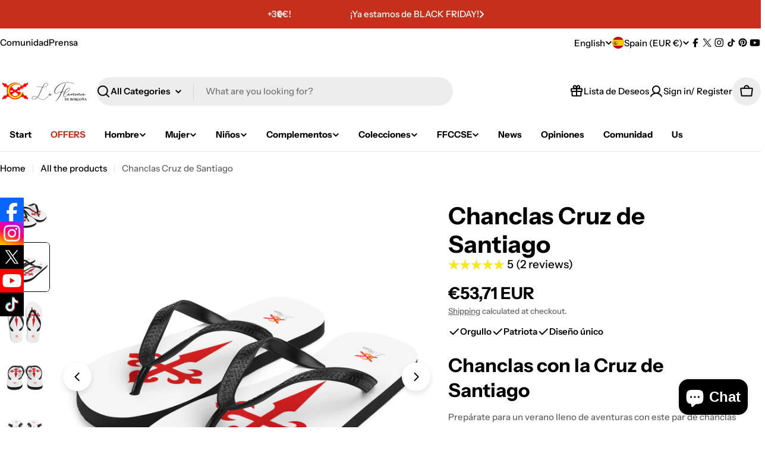

--- FILE ---
content_type: text/css
request_url: https://laflamencadeborgona.es/cdn/shop/t/21/assets/component-tabs.s.min.css?v=53073164852738414821764432989
body_size: -199
content:
.tabs__header{--tab-spacing:6rem;--tab-spacing-mobile:2.4rem;margin-bottom:var(--header-padding-bottom);column-gap:1.6rem}.tabs__header--horizontal .section__header{--header-padding-bottom:0;--header-padding-bottom-mobile:1.2rem}.tabs__nav-wrap{display:flex;position:relative;overflow:hidden;max-width:100%}.tabs__nav{display:inline-grid;grid-auto-flow:column;grid-auto-columns:max-content;justify-content:flex-start;vertical-align:top;overflow-y:hidden;overflow-x:auto;-ms-overflow-style:none;scrollbar-width:none;gap:0 var(--tab-spacing)}.tabs__nav::-webkit-scrollbar{display:none}.no-js .tabs__nav{display:none}.tabs__tab{position:relative;cursor:pointer;transition:all var(--duration-default);background:none!important;border:none;white-space:unset;height:auto;margin:0;color:var(--color-tab-normal,rgb(var(--color-foreground)))}.tabs__tab:hover,.tabs__tab[aria-selected=true]{color:var(--color-tab-active,rgb(var(--color-foreground)))}.no-js .tabs__content{display:block}.tabs__content .icon-with-text .icon{--icon-size:2.4rem}.tabs-nav--headings .tabs__header{--color-tab-normal:rgba(var(--color-foreground), 0.3);position:relative}.tabs-nav--headings .tabs__header:before{content:"";position:absolute;bottom:0;left:0;right:0;height:1px;background:rgba(var(--color-foreground),0.2)}.tabs-nav--headings .tabs__tab{padding:0 0 1.2rem!important}.tabs-nav--headings .tabs__tab:after{width:0;transform:none;height:2px}.tabs-nav--headings .tabs__tab[aria-selected=true]:after{width:100%}.tabs-nav--buttons .tabs__header{--tab-spacing:0.8rem;--tab-spacing-mobile:0.8rem}.tabs-nav--buttons [role=tab]{padding:0 2rem;border-color:rgba(var(--color-foreground),0.2)}.tabs-nav--buttons [role=tab][aria-selected=true]{color:rgb(var(--color-button-text))}.tabs-nav--buttons [role=tab][aria-selected=true]:before{width:calc(100% + var(--buttons-border-width, 0px))}@media (max-width:767.98px){.tabs__header{margin-bottom:var(--header-padding-bottom-mobile)}.tabs__nav-wrap{justify-content:center;min-width:100%;max-width:calc(100% + 3rem);margin-inline:-1.5rem}.tabs__nav{gap:0 var(--tab-spacing-mobile);padding-inline:1.5rem}}@media (min-width:768px){.help-sidebar__wrapper>.tabs{overflow:hidden}}

--- FILE ---
content_type: text/css
request_url: https://laflamencadeborgona.es/cdn/shop/t/21/assets/component-lookbook-card.s.min.css?v=51401534716494186951764432938
body_size: 136
content:
.lookbook-card:has(.lookbook-icon:hover){z-index:1}.lookbook-icon{--pin-color:0, 0, 0;--pin-background:255, 255, 255;--card-transform:0;top:var(--top);left:var(--left);transform:translate(calc(var(--left) * -1),calc(var(--top) * -1));cursor:pointer;aspect-ratio:1}@media (max-width:767.98px){.lookbook-icon{top:var(--top-mobile,var(--top));left:var(--left-mobile,var(--left));transform:translate(calc(var(--left-mobile, var(--left)) * -1),calc(var(--top-mobile, var(--top)) * -1))}}.lookbook-icon__pin{cursor:pointer;border-radius:50%;width:100%;aspect-ratio:1}.lookbook-icon--plus{width:3.2rem}.lookbook-icon--plus .lookbook-icon__pin{color:rgb(var(--pin-color));background-color:rgb(var(--pin-background));box-shadow:0px 4px 10px 0px rgb(0 0 0 / 0.12)}.lookbook-icon--dot{width:4.8rem}.lookbook-icon--dot .lookbook-icon__pin{box-shadow:0px 4px 9px 0px rgb(0 0 0 / 0.2);background-color:rgb(var(--pin-background));width:33.33%;z-index:3;transition:all 0.4s}.lookbook-icon--dot:before,.lookbook-icon--dot:after{content:"";border-radius:50%;position:absolute;width:100%;aspect-ratio:1;pointer-events:none;transform:translateZ(0) scale(1)}.lookbook-icon--dot:before{background-color:rgba(var(--pin-background),0.2);width:66.66%;z-index:2;transition:all 0.4s}.lookbook-icon--dot:after{border:1px solid rgba(var(--pin-background),0);background-color:rgb(0 0 0 / 0.2);animation:1.5s dotscale ease infinite;z-index:1;transition:all 0.4s}.lookbook-icon--dot.is-active:before,.lookbook-icon--dot.is-active .lookbook-icon__pin,.lookbook-icon--dot:hover:before,.lookbook-icon--dot:hover .lookbook-icon__pin,.lookbook-icon--dot:focus:before,.lookbook-icon--dot:focus .lookbook-icon__pin{width:50%}.lookbook-icon--dot.is-active:after,.lookbook-icon--dot:hover:after,.lookbook-icon--dot:focus:after{border-color:rgba(var(--pin-background),0.5)}.lookbook-icon--dark{--pin-color:255, 255, 255;--pin-background:0, 0, 0}.lookbook-icon.is-active,.lookbook-icon:hover,.lookbook-icon:focus{z-index:1}.lookbook-icon.is-active .lookbook-icon__pin path.vertical,.lookbook-icon:hover .lookbook-icon__pin path.vertical,.lookbook-icon:focus .lookbook-icon__pin path.vertical{transform:rotate(270deg)}.lookbook-icon__card{gap:1.2rem;top:100%;left:50%;z-index:11;width:var(--card-w,26.6rem);padding:var(--card-p,1.2rem);transition:0.3s all ease-out;opacity:0;visibility:hidden;pointer-events:none;inset:var(--card-inset);transform:translate3d(var(--card-transform),10px,0);box-shadow:0px 4px 10px 0px rgb(0 0 0 / 0.12);cursor:auto;--pcard-info-gap:0;overflow:visible;-webkit-mask-image:none}.lookbook-icon__card .product-card__image{width:7rem;flex-shrink:0}.lookbook-icon__card-image{width:5rem;flex-shrink:0}.lookbook-icon:focus .lookbook-icon__card,.lookbook-icon:hover .lookbook-icon__card,.lookbook-icon.is-active .lookbook-icon__card{opacity:1;visibility:visible;transform:translate3d(var(--card-transform),0,0);pointer-events:auto}.lookbook-icon__card:before,.lookbook-icon__card:after{content:"";width:100%;height:1.4rem;position:absolute;left:0}.lookbook-icon__card:before{top:100%}.lookbook-icon__card:after{bottom:100%}@media (max-width:767.98px){.lookbook-icon__card{width:24.6rem}.lookbook-icon__card .product-card__image{width:5rem}}.lookbook-icon[data-position=bottom]{--card-inset:calc(100% + 1.2rem) 50% auto 50%;--card-transform:-50%}.lookbook-icon[data-position=top]{--card-inset:auto 50% calc(100% + 1.2rem) 50%;--card-transform:-50%}.lookbook-icon[data-position=bottom-left]{--card-inset:calc(100% + 1.2rem) 0 auto auto}.lookbook-icon[data-position=top-left]{--card-inset:auto 0 calc(100% + 1.2rem) auto}.lookbook-icon[data-position=bottom-right]{--card-inset:calc(100% + 1.2rem) auto auto 0}.lookbook-icon[data-position=top-right]{--card-inset:auto auto calc(100% + 1.2rem) 0}.lookbook-icon .lookbook-icon__pin path.vertical{transform:rotate(0deg);transform-origin:center;transition:transform var(--animation-default)}

--- FILE ---
content_type: text/javascript
request_url: https://laflamencadeborgona.es/cdn/shop/t/21/assets/vendor.s.min.js?v=156793913027211740251764433070
body_size: 37633
content:
(()=>{var e={691:()=>{
/*! (c) Andrea Giammarchi @webreflection ISC */
!function(){"use strict";var e=function(e,t){var n=function(e){for(var t=0,n=e.length;t<n;t++)r(e[t])},r=function(e){var t=e.target,n=e.attributeName,r=e.oldValue;t.attributeChangedCallback(n,r,t.getAttribute(n))};return function(i,a){var o=i.constructor.observedAttributes;return o&&e(a).then(function(){new t(n).observe(i,{attributes:!0,attributeOldValue:!0,attributeFilter:o});for(var e=0,a=o.length;e<a;e++)i.hasAttribute(o[e])&&r({target:i,attributeName:o[e],oldValue:null})}),i}};function t(e,t){if(e){if("string"==typeof e)return n(e,t);var r=Object.prototype.toString.call(e).slice(8,-1);return"Object"===r&&e.constructor&&(r=e.constructor.name),"Map"===r||"Set"===r?Array.from(e):"Arguments"===r||/^(?:Ui|I)nt(?:8|16|32)(?:Clamped)?Array$/.test(r)?n(e,t):void 0}}function n(e,t){(null==t||t>e.length)&&(t=e.length);for(var n=0,r=new Array(t);n<t;n++)r[n]=e[n];return r}function r(e,n){var r="undefined"!=typeof Symbol&&e[Symbol.iterator]||e["@@iterator"];if(!r){if(Array.isArray(e)||(r=t(e))||n&&e&&"number"==typeof e.length){r&&(e=r);var i=0,a=function(){};return{s:a,n:function(){return i>=e.length?{done:!0}:{done:!1,value:e[i++]}},e:function(e){throw e},f:a}}throw new TypeError("Invalid attempt to iterate non-iterable instance.\nIn order to be iterable, non-array objects must have a [Symbol.iterator]() method.")}var o,s=!0,l=!1;return{s:function(){r=r.call(e)},n:function(){var e=r.next();return s=e.done,e},e:function(e){l=!0,o=e},f:function(){try{s||null==r.return||r.return()}finally{if(l)throw o}}}}
/*! (c) Andrea Giammarchi - ISC */var i=!0,a=!1,o="querySelectorAll",s=function(e){var t=arguments.length>1&&void 0!==arguments[1]?arguments[1]:document,n=arguments.length>2&&void 0!==arguments[2]?arguments[2]:MutationObserver,s=arguments.length>3&&void 0!==arguments[3]?arguments[3]:["*"],l=function t(n,a,s,l,c,u){var d,f=r(n);try{for(f.s();!(d=f.n()).done;){var p=d.value;(u||o in p)&&(c?s.has(p)||(s.add(p),l.delete(p),e(p,c)):l.has(p)||(l.add(p),s.delete(p),e(p,c)),u||t(p[o](a),a,s,l,c,i))}}catch(t){f.e(t)}finally{f.f()}},c=new n(function(e){if(s.length){var t,n=s.join(","),o=new Set,c=new Set,u=r(e);try{for(u.s();!(t=u.n()).done;){var d=t.value,f=d.addedNodes,p=d.removedNodes;l(p,n,o,c,a,a),l(f,n,o,c,i,a)}}catch(e){u.e(e)}finally{u.f()}}}),u=c.observe;return(c.observe=function(e){return u.call(c,e,{subtree:i,childList:i})})(t),c},l="querySelectorAll",c=self,u=c.document,d=c.Element,f=c.MutationObserver,p=c.Set,v=c.WeakMap,h=function(e){return l in e},m=[].filter,g=function(e){var t=new v,n=function(n,r){var a;if(r)for(var o,s=function(e){return e.matches||e.webkitMatchesSelector||e.msMatchesSelector}(n),l=0,c=i.length;l<c;l++)s.call(n,o=i[l])&&(t.has(n)||t.set(n,new p),(a=t.get(n)).has(o)||(a.add(o),e.handle(n,r,o)));else t.has(n)&&(a=t.get(n),t.delete(n),a.forEach(function(t){e.handle(n,r,t)}))},r=function(e){for(var t=!(arguments.length>1&&void 0!==arguments[1])||arguments[1],r=0,i=e.length;r<i;r++)n(e[r],t)},i=e.query,a=e.root||u,o=s(n,a,f,i),c=d.prototype.attachShadow;return c&&(d.prototype.attachShadow=function(e){var t=c.call(this,e);return o.observe(t),t}),i.length&&r(a[l](i)),{drop:function(e){for(var n=0,r=e.length;n<r;n++)t.delete(e[n])},flush:function(){for(var e=o.takeRecords(),t=0,n=e.length;t<n;t++)r(m.call(e[t].removedNodes,h),!1),r(m.call(e[t].addedNodes,h),!0)},observer:o,parse:r}},y=self,b=y.document,w=y.Map,S=y.MutationObserver,T=y.Object,E=y.Set,x=y.WeakMap,C=y.Element,M=y.HTMLElement,O=y.Node,k=y.Error,P=y.TypeError,A=y.Reflect,L=T.defineProperty,I=T.keys,j=T.getOwnPropertyNames,D=T.setPrototypeOf,z=!self.customElements,$=function(e){for(var t=I(e),n=[],r=new E,i=t.length,a=0;a<i;a++){n[a]=e[t[a]];try{delete e[t[a]]}catch(e){r.add(a)}}return function(){for(var a=0;a<i;a++)r.has(a)||(e[t[a]]=n[a])}};if(z){var N=function(){var e=this.constructor;if(!G.has(e))throw new P("Illegal constructor");var t=G.get(e);if(V)return Y(V,t);var n=B.call(b,t);return Y(D(n,e.prototype),t)},B=b.createElement,G=new w,_=new w,F=new w,H=new w,q=[],R=g({query:q,handle:function(e,t,n){var r=F.get(n);if(t&&!r.isPrototypeOf(e)){var i=$(e);V=D(e,r);try{new r.constructor}finally{V=null,i()}}var a="".concat(t?"":"dis","connectedCallback");a in r&&e[a]()}}),W=R.parse,V=null,X=function(e){if(!_.has(e)){var t,n=new Promise(function(e){t=e});_.set(e,{$:n,_:t})}return _.get(e).$},Y=e(X,S);self.customElements={define:function(e,t){if(H.has(e))throw new k('the name "'.concat(e,'" has already been used with this registry'));G.set(t,e),F.set(e,t.prototype),H.set(e,t),q.push(e),X(e).then(function(){W(b.querySelectorAll(e))}),_.get(e)._(t)},get:function(e){return H.get(e)},whenDefined:X},L(N.prototype=M.prototype,"constructor",{value:N}),self.HTMLElement=N,b.createElement=function(e,t){var n=t&&t.is,r=n?H.get(n):H.get(e);return r?new r:B.call(b,e)},"isConnected"in O.prototype||L(O.prototype,"isConnected",{configurable:!0,get:function(){return!(this.ownerDocument.compareDocumentPosition(this)&this.DOCUMENT_POSITION_DISCONNECTED)}})}else if(z=!self.customElements.get("extends-br"))try{var U=function e(){return self.Reflect.construct(HTMLBRElement,[],e)};U.prototype=HTMLLIElement.prototype;var K="extends-br";self.customElements.define("extends-br",U,{extends:"br"}),z=b.createElement("br",{is:K}).outerHTML.indexOf(K)<0;var Z=self.customElements,J=Z.get,Q=Z.whenDefined;self.customElements.whenDefined=function(e){var t=this;return Q.call(this,e).then(function(n){return n||J.call(t,e)})}}catch(e){}if(z){var ee=function(e){var t=le.get(e);ye(t.querySelectorAll(this),e.isConnected)},te=self.customElements,ne=b.createElement,re=te.define,ie=te.get,ae=te.upgrade,oe=A||{construct:function(e){return e.call(this)}},se=oe.construct,le=new x,ce=new E,ue=new w,de=new w,fe=new w,pe=new w,ve=[],he=[],me=function(e){return pe.get(e)||ie.call(te,e)},ge=g({query:he,handle:function(e,t,n){var r=fe.get(n);if(t&&!r.isPrototypeOf(e)){var i=$(e);xe=D(e,r);try{new r.constructor}finally{xe=null,i()}}var a="".concat(t?"":"dis","connectedCallback");a in r&&e[a]()}}),ye=ge.parse,be=g({query:ve,handle:function(e,t){le.has(e)&&(t?ce.add(e):ce.delete(e),he.length&&ee.call(he,e))}}),we=be.parse,Se=C.prototype.attachShadow;Se&&(C.prototype.attachShadow=function(e){var t=Se.call(this,e);return le.set(this,t),t});var Te=function(e){if(!de.has(e)){var t,n=new Promise(function(e){t=e});de.set(e,{$:n,_:t})}return de.get(e).$},Ee=e(Te,S),xe=null;j(self).filter(function(e){return/^HTML.*Element$/.test(e)}).forEach(function(e){var t=self[e];function n(){var e=this.constructor;if(!ue.has(e))throw new P("Illegal constructor");var n=ue.get(e),r=n.is,i=n.tag;if(r){if(xe)return Ee(xe,r);var a=ne.call(b,i);return a.setAttribute("is",r),Ee(D(a,e.prototype),r)}return se.call(this,t,[],e)}L(n.prototype=t.prototype,"constructor",{value:n}),L(self,e,{value:n})}),b.createElement=function(e,t){var n=t&&t.is;if(n){var r=pe.get(n);if(r&&ue.get(r).tag===e)return new r}var i=ne.call(b,e);return n&&i.setAttribute("is",n),i},te.get=me,te.whenDefined=Te,te.upgrade=function(e){var t=e.getAttribute("is");if(t){var n=pe.get(t);if(n)return void Ee(D(e,n.prototype),t)}ae.call(te,e)},te.define=function(e,t,n){if(me(e))throw new k("'".concat(e,"' has already been defined as a custom element"));var r,i=n&&n.extends;ue.set(t,i?{is:e,tag:i}:{is:"",tag:e}),i?(r="".concat(i,'[is="').concat(e,'"]'),fe.set(r,t.prototype),pe.set(e,t),he.push(r)):(re.apply(te,arguments),ve.push(r=e)),Te(e).then(function(){i?(ye(b.querySelectorAll(r)),ce.forEach(ee,[r])):we(b.querySelectorAll(r))}),de.get(e)._(t)}}}()}},t={};function n(r){var i=t[r];if(void 0!==i)return i.exports;var a=t[r]={exports:{}};return e[r](a,a.exports,n),a.exports}(()=>{"use strict";n(691);var e=.3,t=0,r=0,i=0,a="ease",o=function(e){return 1e3*e},s=function(e){return e/1e3},l=function(){},c=function(e){return e};function u(e){var t=!(arguments.length>1&&void 0!==arguments[1])||arguments[1];if(e&&"finished"!==e.playState)try{e.stop?e.stop():(t&&e.commitStyles(),e.cancel())}catch(e){}}var d=function(e){return e()},f=function(t,n){var r=arguments.length>2&&void 0!==arguments[2]?arguments[2]:e;return new Proxy({animations:t.map(d).filter(Boolean),duration:r,options:n},p)},p={get:function(e,t){var n=function(e){return e.animations[0]}(e);switch(t){case"duration":return e.duration;case"currentTime":return s((null==n?void 0:n[t])||0);case"playbackRate":case"playState":return null==n?void 0:n[t];case"finished":return e.finished||(e.finished=Promise.all(e.animations.map(v)).catch(l)),e.finished;case"stop":return function(){e.animations.forEach(function(e){return u(e)})};case"forEachNative":return function(t){e.animations.forEach(function(n){return t(n,e)})};default:return void 0===(null==n?void 0:n[t])?void 0:function(){return e.animations.forEach(function(e){return e[t]()})}}},set:function(e,t,n){switch(t){case"currentTime":n=o(n);case"playbackRate":for(var r=0;r<e.animations.length;r++)e.animations[r][t]=n;return!0}return!1}},v=function(e){return e.finished};function h(e){return h="function"==typeof Symbol&&"symbol"==typeof Symbol.iterator?function(e){return typeof e}:function(e){return e&&"function"==typeof Symbol&&e.constructor===Symbol&&e!==Symbol.prototype?"symbol":typeof e},h(e)}var m=function(e){return"object"===h(e)&&Boolean(e.createAnimation)},g=function(e){return"number"==typeof e},y=function(e){return Array.isArray(e)&&!g(e[0])},b=function(e,t,n){return-n*e+n*t+e},w=function(e,t,n){return t-e===0?1:(n-e)/(t-e)};function S(e,t){for(var n=e[e.length-1],r=1;r<=t;r++){var i=w(0,t,r);e.push(b(n,1,i))}}function T(e){var t=[0];return S(t,e-1),t}function E(e,t){return y(e)?e[function(e,t,n){var r=t-e;return((n-e)%r+r)%r+e}(0,e.length,t)]:e}var x=function(e,t,n){return Math.min(Math.max(n,e),t)};function C(e){var t=arguments.length>1&&void 0!==arguments[1]?arguments[1]:T(e.length),n=arguments.length>2&&void 0!==arguments[2]?arguments[2]:c,r=e.length,i=r-t.length;return i>0&&S(t,i),function(i){for(var a=0;a<r-2&&!(i<t[a+1]);a++);var o=x(0,1,w(t[a],t[a+1],i));return o=E(n,a)(o),b(e[a],e[a+1],o)}}var M=function(e,t,n){return(((1-3*n+3*t)*e+(3*n-6*t))*e+3*t)*e};function O(e,t,n,r){if(e===t&&n===r)return c;var i=function(t){return function(e,t,n,r,i){var a,o,s=0;do{(a=M(o=t+(n-t)/2,r,i)-e)>0?n=o:t=o}while(Math.abs(a)>1e-7&&++s<12);return o}(t,0,1,e,n)};return function(e){return 0===e||1===e?e:M(i(e),t,r)}}var k=function(e){return"function"==typeof e},P=function(e){return Array.isArray(e)&&g(e[0])};function A(e){return function(e){if(Array.isArray(e))return L(e)}(e)||function(e){if("undefined"!=typeof Symbol&&null!=e[Symbol.iterator]||null!=e["@@iterator"])return Array.from(e)}(e)||function(e,t){if(e){if("string"==typeof e)return L(e,t);var n={}.toString.call(e).slice(8,-1);return"Object"===n&&e.constructor&&(n=e.constructor.name),"Map"===n||"Set"===n?Array.from(e):"Arguments"===n||/^(?:Ui|I)nt(?:8|16|32)(?:Clamped)?Array$/.test(n)?L(e,t):void 0}}(e)||function(){throw new TypeError("Invalid attempt to spread non-iterable instance.\nIn order to be iterable, non-array objects must have a [Symbol.iterator]() method.")}()}function L(e,t){(null==t||t>e.length)&&(t=e.length);for(var n=0,r=Array(t);n<t;n++)r[n]=e[n];return r}var I={ease:O(.25,.1,.25,1),"ease-in":O(.42,0,1,1),"ease-in-out":O(.42,0,.58,1),"ease-out":O(0,0,.58,1)},j=/\((.*?)\)/;function D(e){if(k(e))return e;if(P(e))return O.apply(void 0,A(e));var t=I[e];if(t)return t;if(e.startsWith("steps")){var n=j.exec(e);if(n){var r=n[1].split(",");return function(e){var t=arguments.length>1&&void 0!==arguments[1]?arguments[1]:"end";return function(n){var r=(n="end"===t?Math.min(n,.999):Math.max(n,.001))*e,i="end"===t?Math.floor(r):Math.ceil(r);return x(0,1,i/e)}}(parseFloat(r[0]),r[1].trim())}}return c}function z(e){return z="function"==typeof Symbol&&"symbol"==typeof Symbol.iterator?function(e){return typeof e}:function(e){return e&&"function"==typeof Symbol&&e.constructor===Symbol&&e!==Symbol.prototype?"symbol":typeof e},z(e)}function $(e,t){for(var n=0;n<t.length;n++){var r=t[n];r.enumerable=r.enumerable||!1,r.configurable=!0,"value"in r&&(r.writable=!0),Object.defineProperty(e,N(r.key),r)}}function N(e){var t=function(e,t){if("object"!=z(e)||!e)return e;var n=e[Symbol.toPrimitive];if(void 0!==n){var r=n.call(e,t||"default");if("object"!=z(r))return r;throw new TypeError("@@toPrimitive must return a primitive value.")}return("string"===t?String:Number)(e)}(e,"string");return"symbol"==z(t)?t:t+""}var B=function(e,t,n){return t&&$(e.prototype,t),n&&$(e,n),Object.defineProperty(e,"prototype",{writable:!1}),e}(function n(o){var s=this,l=arguments.length>1&&void 0!==arguments[1]?arguments[1]:[0,1],u=arguments.length>2&&void 0!==arguments[2]?arguments[2]:{},d=u.easing,f=u.duration,p=void 0===f?e:f,v=u.delay,h=void 0===v?t:v,g=u.endDelay,b=void 0===g?r:g,w=u.repeat,S=void 0===w?i:w,T=u.offset,E=u.direction,x=void 0===E?"normal":E,M=u.autoplay,O=void 0===M||M;if(function(e,t){if(!(e instanceof t))throw new TypeError("Cannot call a class as a function")}(this,n),this.startTime=null,this.rate=1,this.t=0,this.cancelTimestamp=null,this.easing=c,this.duration=0,this.totalDuration=0,this.repeat=0,this.playState="idle",this.finished=new Promise(function(e,t){s.resolve=e,s.reject=t}),m(d=d||a)){var k=d.createAnimation(l);d=k.easing,l=k.keyframes||l,p=k.duration||p}this.repeat=S,this.easing=y(d)?c:D(d),this.updateDuration(p);var P=C(l,T,y(d)?d.map(D):c);this.tick=function(e){var t,n=0;n=void 0!==s.pauseTime?s.pauseTime:(e-s.startTime)*s.rate,s.t=n,n/=1e3,n=Math.max(n-h,0),"finished"===s.playState&&void 0===s.pauseTime&&(n=s.totalDuration);var r=n/s.duration,i=Math.floor(r),a=r%1;!a&&r>=1&&(a=1),1===a&&i--;var l=i%2;("reverse"===x||"alternate"===x&&l||"alternate-reverse"===x&&!l)&&(a=1-a);var c=n>=s.totalDuration?1:Math.min(a,1),u=P(s.easing(c));o(u),void 0===s.pauseTime&&("finished"===s.playState||n>=s.totalDuration+b)?(s.playState="finished",null===(t=s.resolve)||void 0===t||t.call(s,u)):"idle"!==s.playState&&(s.frameRequestId=requestAnimationFrame(s.tick))},O&&this.play()},[{key:"play",value:function(){var e=performance.now();this.playState="running",void 0!==this.pauseTime?this.startTime=e-this.pauseTime:this.startTime||(this.startTime=e),this.cancelTimestamp=this.startTime,this.pauseTime=void 0,this.frameRequestId=requestAnimationFrame(this.tick)}},{key:"pause",value:function(){this.playState="paused",this.pauseTime=this.t}},{key:"finish",value:function(){this.playState="finished",this.tick(0)}},{key:"stop",value:function(){var e;this.playState="idle",void 0!==this.frameRequestId&&cancelAnimationFrame(this.frameRequestId),null===(e=this.reject)||void 0===e||e.call(this,!1)}},{key:"cancel",value:function(){this.stop(),this.tick(this.cancelTimestamp)}},{key:"reverse",value:function(){this.rate*=-1}},{key:"commitStyles",value:function(){}},{key:"updateDuration",value:function(e){this.duration=e,this.totalDuration=e*(this.repeat+1)}},{key:"currentTime",get:function(){return this.t},set:function(e){void 0!==this.pauseTime||0===this.rate?this.pauseTime=e:this.startTime=performance.now()-e/this.rate}},{key:"playbackRate",get:function(){return this.rate},set:function(e){this.rate=e}}]),G=function(){};function _(e){return _="function"==typeof Symbol&&"symbol"==typeof Symbol.iterator?function(e){return typeof e}:function(e){return e&&"function"==typeof Symbol&&e.constructor===Symbol&&e!==Symbol.prototype?"symbol":typeof e},_(e)}function F(e,t){for(var n=0;n<t.length;n++){var r=t[n];r.enumerable=r.enumerable||!1,r.configurable=!0,"value"in r&&(r.writable=!0),Object.defineProperty(e,H(r.key),r)}}function H(e){var t=function(e,t){if("object"!=_(e)||!e)return e;var n=e[Symbol.toPrimitive];if(void 0!==n){var r=n.call(e,t||"default");if("object"!=_(r))return r;throw new TypeError("@@toPrimitive must return a primitive value.")}return("string"===t?String:Number)(e)}(e,"string");return"symbol"==_(t)?t:t+""}var q=function(e,t,n){return t&&F(e.prototype,t),n&&F(e,n),Object.defineProperty(e,"prototype",{writable:!1}),e}(function e(){!function(e,t){if(!(e instanceof t))throw new TypeError("Cannot call a class as a function")}(this,e)},[{key:"setAnimation",value:function(e){var t=this;this.animation=e,null==e||e.finished.then(function(){return t.clearAnimation()}).catch(function(){})}},{key:"clearAnimation",value:function(){this.animation=this.generator=void 0}}]),R=new WeakMap;function W(e){return R.has(e)||R.set(e,{transforms:[],values:new Map}),R.get(e)}function V(e,t){var n=e.indexOf(t);n>-1&&e.splice(n,1)}var X=["","X","Y","Z"],Y={x:"translateX",y:"translateY",z:"translateZ"},U={syntax:"<angle>",initialValue:"0deg",toDefaultUnit:function(e){return e+"deg"}},K={translate:{syntax:"<length-percentage>",initialValue:"0px",toDefaultUnit:function(e){return e+"px"}},rotate:U,scale:{syntax:"<number>",initialValue:1,toDefaultUnit:c},skew:U},Z=new Map,J=function(e){return"--motion-".concat(e)},Q=["x","y","z"];["translate","scale","rotate","skew"].forEach(function(e){X.forEach(function(t){Q.push(e+t),Z.set(J(e+t),K[e])})});var ee=function(e,t){return Q.indexOf(e)-Q.indexOf(t)},te=new Set(Q),ne=function(e){return te.has(e)},re=function(e){return e.sort(ee).reduce(ie,"").trim()},ie=function(e,t){return"".concat(e," ").concat(t,"(var(").concat(J(t),"))")},ae=function(e){return e.startsWith("--")},oe=new Set;var se=function(e,t){return document.createElement("div").animate(e,t)},le={cssRegisterProperty:function(){return"undefined"!=typeof CSS&&Object.hasOwnProperty.call(CSS,"registerProperty")},waapi:function(){return Object.hasOwnProperty.call(Element.prototype,"animate")},partialKeyframes:function(){try{se({opacity:[1]})}catch(e){return!1}return!0},finished:function(){return Boolean(se({opacity:[0,1]},{duration:.001}).finished)},linearEasing:function(){try{se({opacity:0},{easing:"linear(0, 1)"})}catch(e){return!1}return!0}},ce={},ue={},de=function(e){ue[e]=function(){return void 0===ce[e]&&(ce[e]=le[e]()),ce[e]}};for(var fe in le)de(fe);function pe(e,t){return function(e){if(Array.isArray(e))return e}(e)||function(e,t){var n=null==e?null:"undefined"!=typeof Symbol&&e[Symbol.iterator]||e["@@iterator"];if(null!=n){var r,i,a,o,s=[],l=!0,c=!1;try{if(a=(n=n.call(e)).next,0===t){if(Object(n)!==n)return;l=!1}else for(;!(l=(r=a.call(n)).done)&&(s.push(r.value),s.length!==t);l=!0);}catch(e){c=!0,i=e}finally{try{if(!l&&null!=n.return&&(o=n.return(),Object(o)!==o))return}finally{if(c)throw i}}return s}}(e,t)||function(e,t){if(e){if("string"==typeof e)return ve(e,t);var n={}.toString.call(e).slice(8,-1);return"Object"===n&&e.constructor&&(n=e.constructor.name),"Map"===n||"Set"===n?Array.from(e):"Arguments"===n||/^(?:Ui|I)nt(?:8|16|32)(?:Clamped)?Array$/.test(n)?ve(e,t):void 0}}(e,t)||function(){throw new TypeError("Invalid attempt to destructure non-iterable instance.\nIn order to be iterable, non-array objects must have a [Symbol.iterator]() method.")}()}function ve(e,t){(null==t||t>e.length)&&(t=e.length);for(var n=0,r=Array(t);n<t;n++)r[n]=e[n];return r}var he=function(e,t){return k(e)?ue.linearEasing()?"linear(".concat(function(e,t){for(var n="",r=Math.round(t/.015),i=0;i<r;i++)n+=e(w(0,r-1,i))+", ";return n.substring(0,n.length-2)}(e,t),")"):a:P(e)?me(e):e},me=function(e){var t=pe(e,4),n=t[0],r=t[1],i=t[2],a=t[3];return"cubic-bezier(".concat(n,", ").concat(r,", ").concat(i,", ").concat(a,")")};var ge=function(e){return Array.isArray(e)?e:[e]};function ye(e){return Y[e]&&(e=Y[e]),ne(e)?J(e):e}var be=function(e,t){t=ye(t);var n=ae(t)?e.style.getPropertyValue(t):getComputedStyle(e)[t];if(!n&&0!==n){var r=Z.get(t);r&&(n=r.initialValue)}return n},we=function(e,t,n){t=ye(t),ae(t)?e.style.setProperty(t,n):e.style[t]=n},Se=function(e){return"string"==typeof e};function Te(e,t){var n,r=(null==t?void 0:t.toDefaultUnit)||c,i=e[e.length-1];if(Se(i)){var a=(null===(n=i.match(/(-?[\d.]+)([a-z%]*)/))||void 0===n?void 0:n[2])||"";a&&(r=function(e){return e+a})}return r}function Ee(e){return Ee="function"==typeof Symbol&&"symbol"==typeof Symbol.iterator?function(e){return typeof e}:function(e){return e&&"function"==typeof Symbol&&e.constructor===Symbol&&e!==Symbol.prototype?"symbol":typeof e},Ee(e)}function xe(e,t,n){return(t=function(e){var t=function(e,t){if("object"!=Ee(e)||!e)return e;var n=e[Symbol.toPrimitive];if(void 0!==n){var r=n.call(e,t||"default");if("object"!=Ee(r))return r;throw new TypeError("@@toPrimitive must return a primitive value.")}return("string"===t?String:Number)(e)}(e,"string");return"symbol"==Ee(t)?t:t+""}(t))in e?Object.defineProperty(e,t,{value:n,enumerable:!0,configurable:!0,writable:!0}):e[t]=n,e}function Ce(n,s,c){var d,f=arguments.length>3&&void 0!==arguments[3]?arguments[3]:{},p=arguments.length>4?arguments[4]:void 0,v=window.__MOTION_DEV_TOOLS_RECORD,h=!1!==f.record&&v,b=f.duration,w=void 0===b?e:b,S=f.delay,T=void 0===S?t:S,E=f.endDelay,x=void 0===E?r:E,C=f.repeat,M=void 0===C?i:C,O=f.easing,P=void 0===O?a:O,A=f.persist,L=void 0!==A&&A,I=f.direction,j=f.offset,D=f.allowWebkitAcceleration,z=void 0!==D&&D,$=f.autoplay,N=void 0===$||$,B=W(n),G=ne(s),_=ue.waapi();G&&function(e,t){Y[t]&&(t=Y[t]);var n=W(e).transforms;!function(e,t){-1===e.indexOf(t)&&e.push(t)}(n,t),e.style.transform=re(n)}(n,s);var F=ye(s),H=function(e,t){return e.has(t)||e.set(t,new q),e.get(t)}(B.values,F),R=Z.get(F);return u(H.animation,!(m(P)&&H.generator)&&!1!==f.record),function(){var e=function(){var e,t;return null!==(t=null!==(e=be(n,F))&&void 0!==e?e:null==R?void 0:R.initialValue)&&void 0!==t?t:0},t=function(e,t){for(var n=0;n<e.length;n++)null===e[n]&&(e[n]=n?e[n-1]:t());return e}(ge(c),e),r=Te(t,R);if(m(P)){var i=P.createAnimation(t,"opacity"!==s,e,F,H);P=i.easing,t=i.keyframes||t,w=i.duration||w}if(ae(F)&&(ue.cssRegisterProperty()?function(e){if(!oe.has(e)){oe.add(e);try{var t=Z.has(e)?Z.get(e):{},n=t.syntax,r=t.initialValue;CSS.registerProperty({name:e,inherits:!1,syntax:n,initialValue:r})}catch(e){}}}(F):_=!1),G&&!ue.linearEasing()&&(k(P)||y(P)&&P.some(k))&&(_=!1),_){R&&(t=t.map(function(e){return g(e)?R.toDefaultUnit(e):e})),1!==t.length||ue.partialKeyframes()&&!h||t.unshift(e());var a={delay:o(T),duration:o(w),endDelay:o(x),easing:y(P)?void 0:he(P,w),direction:I,iterations:M+1,fill:"both"};(d=n.animate(xe(xe(xe({},F,t),"offset",j),"easing",y(P)?P.map(function(e){return he(e,w)}):void 0),a)).finished||(d.finished=new Promise(function(e,t){d.onfinish=e,d.oncancel=t}));var u=t[t.length-1];d.finished.then(function(){L||(we(n,F,u),d.cancel())}).catch(l),z||(d.playbackRate=1.000001)}else if(p&&G)t=t.map(function(e){return"string"==typeof e?parseFloat(e):e}),1===t.length&&t.unshift(parseFloat(e())),d=new p(function(e){we(n,F,r?r(e):e)},t,Object.assign(Object.assign({},f),{duration:w,easing:P}));else{var b=t[t.length-1];we(n,F,R&&g(b)?R.toDefaultUnit(b):b)}return h&&v(n,s,t,{duration:w,delay:T,easing:P,repeat:M,offset:j},"motion-one"),H.setAnimation(d),d&&!N&&d.pause(),d}}var Me=function(e,t){return e[t]?Object.assign(Object.assign({},e),e[t]):Object.assign({},e)};function Oe(e,t){var n;return"string"==typeof e?t?(null!==(n=t[e])&&void 0!==n||(t[e]=document.querySelectorAll(e)),e=t[e]):e=document.querySelectorAll(e):e instanceof Element&&(e=[e]),Array.from(e||[])}function ke(e,t,n){return k(e)?e(t,n):e}var Pe=function(e){return function(t,n){var r=arguments.length>2&&void 0!==arguments[2]?arguments[2]:{},i=(t=Oe(t)).length;Boolean(i),Boolean(n);for(var a=[],o=0;o<i;o++){var s=t[o];for(var l in n){var c=Me(r,l);c.delay=ke(c.delay,o,i);var u=Ce(s,l,n[l],c,e);a.push(u)}}return f(a,r,r.duration)}}(B);function Ae(e){var t=arguments.length>1&&void 0!==arguments[1]?arguments[1]:{};return f([function(){var n=new B(e,[0,1],t);return n.finished.catch(function(){}),n}],t,t.duration)}var Le={any:0,all:1};function Ie(e,t){var n={};for(var r in e)Object.prototype.hasOwnProperty.call(e,r)&&t.indexOf(r)<0&&(n[r]=e[r]);if(null!=e&&"function"==typeof Object.getOwnPropertySymbols){var i=0;for(r=Object.getOwnPropertySymbols(e);i<r.length;i++)t.indexOf(r[i])<0&&Object.prototype.propertyIsEnumerable.call(e,r[i])&&(n[r[i]]=e[r[i]])}return n}Object.create;Object.create;"function"==typeof SuppressedError&&SuppressedError;function je(e,t,n,r){var i;return g(t)?t:t.startsWith("-")||t.startsWith("+")?Math.max(0,e+parseFloat(t)):"<"===t?n:null!==(i=r.get(t))&&void 0!==i?i:e}function De(e,t,n,r,i,a){!function(e,t,n){for(var r=0;r<e.length;r++){var i=e[r];i.at>t&&i.at<n&&(V(e,i),r--)}}(e,i,a);for(var o=0;o<t.length;o++)e.push({value:t[o],at:b(i,a,r[o]),easing:E(n,o)})}function ze(e,t){return e.at===t.at?null===e.value?1:-1:e.at-t.at}function $e(e,t){return function(e){if(Array.isArray(e))return e}(e)||function(e,t){var n=null==e?null:"undefined"!=typeof Symbol&&e[Symbol.iterator]||e["@@iterator"];if(null!=n){var r,i,a,o,s=[],l=!0,c=!1;try{if(a=(n=n.call(e)).next,0===t){if(Object(n)!==n)return;l=!1}else for(;!(l=(r=a.call(n)).done)&&(s.push(r.value),s.length!==t);l=!0);}catch(e){c=!0,i=e}finally{try{if(!l&&null!=n.return&&(o=n.return(),Object(o)!==o))return}finally{if(c)throw i}}return s}}(e,t)||Be(e,t)||function(){throw new TypeError("Invalid attempt to destructure non-iterable instance.\nIn order to be iterable, non-array objects must have a [Symbol.iterator]() method.")}()}function Ne(e){return function(e){if(Array.isArray(e))return Ge(e)}(e)||function(e){if("undefined"!=typeof Symbol&&null!=e[Symbol.iterator]||null!=e["@@iterator"])return Array.from(e)}(e)||Be(e)||function(){throw new TypeError("Invalid attempt to spread non-iterable instance.\nIn order to be iterable, non-array objects must have a [Symbol.iterator]() method.")}()}function Be(e,t){if(e){if("string"==typeof e)return Ge(e,t);var n={}.toString.call(e).slice(8,-1);return"Object"===n&&e.constructor&&(n=e.constructor.name),"Map"===n||"Set"===n?Array.from(e):"Arguments"===n||/^(?:Ui|I)nt(?:8|16|32)(?:Clamped)?Array$/.test(n)?Ge(e,t):void 0}}function Ge(e,t){(null==t||t>e.length)&&(t=e.length);for(var n=0,r=Array(t);n<t;n++)r[n]=e[n];return r}function _e(t){for(var n=arguments.length>1&&void 0!==arguments[1]?arguments[1]:{},r=n.defaultOptions,i=void 0===r?{}:r,o=Ie(n,["defaultOptions"]),s=[],l=new Map,c={},u=new Map,d=0,f=0,p=0,v=0;v<t.length;v++){var h=t[v];if(Se(h))u.set(h,f);else if(Array.isArray(h)){var g=$e(h,3),y=g[0],b=g[1],E=g[2],x=void 0===E?{}:E;void 0!==x.at&&(f=je(f,x.at,d,u));for(var C=0,M=Oe(y,c),O=M.length,k=0;k<O;k++){var P=Fe(M[k],l);for(var A in b){var L=He(A,P),I=ge(b[A]),j=Me(x,A),D=j.duration,z=void 0===D?i.duration||e:D,$=j.easing,N=void 0===$?i.easing||a:$;if(m(N)){G("opacity"===A||I.length);var B=N.createAnimation(I,"opacity"!==A,function(){return 0},A);N=B.easing,I=B.keyframes||I,z=B.duration||z}var _=ke(x.delay,k,O)||0,F=f+_,H=F+z,q=j.offset,R=void 0===q?T(I.length):q;1===R.length&&0===R[0]&&(R[1]=1);var W=R.length-I.length;W>0&&S(R,W),1===I.length&&I.unshift(null),De(L,I,N,R,F,H),C=Math.max(_+z,C),p=Math.max(H,p)}}d=f,f+=C}else u.set(h.name,je(f,h.at,d,u))}return l.forEach(function(e,t){for(var n in e){var r=e[n];r.sort(ze);for(var l=[],c=[],u=[],d=0;d<r.length;d++){var f=r[d],v=f.at,h=f.value,m=f.easing;l.push(h),c.push(w(0,p,v)),u.push(m||a)}0!==c[0]&&(c.unshift(0),l.unshift(l[0]),u.unshift("linear")),1!==c[c.length-1]&&(c.push(1),l.push(null)),s.push([t,n,l,Object.assign(Object.assign(Object.assign({},i),{duration:p,easing:u,offset:c}),o)])}}),s}function Fe(e,t){return!t.has(e)&&t.set(e,{}),t.get(e)}function He(e,t){return t[e]||(t[e]=[]),t[e]}var qe,Re=new WeakMap;function We(e){var t,n=e.target,r=e.contentRect,i=e.borderBoxSize;null===(t=Re.get(n))||void 0===t||t.forEach(function(e){e({target:n,contentSize:r,get size(){return function(e,t){if(t){var n=t[0];return{width:n.inlineSize,height:n.blockSize}}return e instanceof SVGElement&&"getBBox"in e?e.getBBox():{width:e.offsetWidth,height:e.offsetHeight}}(n,i)}})})}function Ve(e){e.forEach(We)}function Xe(e,t){qe||"undefined"!=typeof ResizeObserver&&(qe=new ResizeObserver(Ve));var n=Oe(e);return n.forEach(function(e){var n=Re.get(e);n||(n=new Set,Re.set(e,n)),n.add(t),null==qe||qe.observe(e)}),function(){n.forEach(function(e){var n=Re.get(e);null==n||n.delete(t),(null==n?void 0:n.size)||null==qe||qe.unobserve(e)})}}var Ye,Ue=new Set;function Ke(e){return Ue.add(e),Ye||(Ye=function(){var e={width:window.innerWidth,height:window.innerHeight},t={target:window,size:e,contentSize:e};Ue.forEach(function(e){return e(t)})},window.addEventListener("resize",Ye)),function(){Ue.delete(e),!Ue.size&&Ye&&(Ye=void 0)}}var Ze={x:{length:"Width",position:"Left"},y:{length:"Height",position:"Top"}};function Je(e,t,n,r){var i=n[t],a=Ze[t],o=a.length,s=a.position,l=i.current,c=n.time;i.current=e["scroll".concat(s)],i.scrollLength=e["scroll".concat(o)]-e["client".concat(o)],i.offset.length=0,i.offset[0]=0,i.offset[1]=i.scrollLength,i.progress=w(0,i.scrollLength,i.current);var u=r-c;i.velocity=u>50?0:function(e,t){return t?e*(1e3/t):0}(i.current-l,u)}var Qe={Enter:[[0,1],[1,1]],Exit:[[0,0],[1,0]],Any:[[1,0],[0,1]],All:[[0,0],[1,1]]},et={start:0,center:.5,end:1};function tt(e,t){var n=arguments.length>2&&void 0!==arguments[2]?arguments[2]:0,r=0;if(void 0!==et[e]&&(e=et[e]),Se(e)){var i=parseFloat(e);e.endsWith("px")?r=i:e.endsWith("%")?e=i/100:e.endsWith("vw")?r=i/100*document.documentElement.clientWidth:e.endsWith("vh")?r=i/100*document.documentElement.clientHeight:e=i}return g(e)&&(r=t*e),n+r}var nt=[0,0];function rt(e,t,n,r){var i=Array.isArray(e)?e:nt;return g(e)?i=[e,e]:Se(e)&&(i=(e=e.trim()).includes(" ")?e.split(" "):[e,et[e]?e:"0"]),tt(i[0],n,r)-tt(i[1],t)}function it(e){return function(e){if(Array.isArray(e))return at(e)}(e)||function(e){if("undefined"!=typeof Symbol&&null!=e[Symbol.iterator]||null!=e["@@iterator"])return Array.from(e)}(e)||function(e,t){if(e){if("string"==typeof e)return at(e,t);var n={}.toString.call(e).slice(8,-1);return"Object"===n&&e.constructor&&(n=e.constructor.name),"Map"===n||"Set"===n?Array.from(e):"Arguments"===n||/^(?:Ui|I)nt(?:8|16|32)(?:Clamped)?Array$/.test(n)?at(e,t):void 0}}(e)||function(){throw new TypeError("Invalid attempt to spread non-iterable instance.\nIn order to be iterable, non-array objects must have a [Symbol.iterator]() method.")}()}function at(e,t){(null==t||t>e.length)&&(t=e.length);for(var n=0,r=Array(t);n<t;n++)r[n]=e[n];return r}var ot={x:0,y:0};function st(e,t,n){var r=n.offset,i=void 0===r?Qe.All:r,a=n.target,o=void 0===a?e:a,s=n.axis,l=void 0===s?"y":s,c="y"===l?"height":"width",u=o!==e?function(e,t){for(var n={x:0,y:0},r=e;r&&r!==t;)if(r instanceof HTMLElement)n.x+=r.offsetLeft,n.y+=r.offsetTop,r=r.offsetParent;else if(r instanceof SVGGraphicsElement&&"getBBox"in r){var i=r.getBBox(),a=i.top,o=i.left;for(n.x+=o,n.y+=a;r&&"svg"!==r.tagName;)r=r.parentNode}return n}(o,e):ot,d=o===e?{width:e.scrollWidth,height:e.scrollHeight}:{width:o.clientWidth,height:o.clientHeight},f={width:e.clientWidth,height:e.clientHeight};t[l].offset.length=0;for(var p=!t[l].interpolate,v=i.length,h=0;h<v;h++){var m=rt(i[h],f[c],d[c],u[l]);p||m===t[l].interpolatorOffsets[h]||(p=!0),t[l].offset[h]=m}p&&(t[l].interpolate=C(T(v),t[l].offset),t[l].interpolatorOffsets=it(t[l].offset)),t[l].progress=t[l].interpolate(t[l].current)}function lt(e,t,n){var r=arguments.length>3&&void 0!==arguments[3]?arguments[3]:{},i=r.axis||"y";return{measure:function(){return function(e){var t=arguments.length>1&&void 0!==arguments[1]?arguments[1]:e,n=arguments.length>2?arguments[2]:void 0;if(n.x.targetOffset=0,n.y.targetOffset=0,t!==e)for(var r=t;r&&r!=e;)n.x.targetOffset+=r.offsetLeft,n.y.targetOffset+=r.offsetTop,r=r.offsetParent;n.x.targetLength=t===e?t.scrollWidth:t.clientWidth,n.y.targetLength=t===e?t.scrollHeight:t.clientHeight,n.x.containerLength=e.clientWidth,n.y.containerLength=e.clientHeight}(e,r.target,n)},update:function(t){!function(e,t,n){Je(e,"x",t,n),Je(e,"y",t,n),t.time=n}(e,n,t),(r.offset||r.target)&&st(e,n,r)},notify:k(t)?function(){return t(n)}:ct(t,n[i])}}function ct(e,t){return e.pause(),e.forEachNative(function(e,t){var n,r,i=t.easing;if(e.updateDuration)i||(e.easing=c),e.updateDuration(1);else{var a={duration:1e3};i||(a.easing="linear"),null===(r=null===(n=e.effect)||void 0===n?void 0:n.updateTiming)||void 0===r||r.call(n,a)}}),function(){e.currentTime=t.progress}}function ut(e,t){var n="undefined"!=typeof Symbol&&e[Symbol.iterator]||e["@@iterator"];if(!n){if(Array.isArray(e)||(n=function(e,t){if(e){if("string"==typeof e)return dt(e,t);var n={}.toString.call(e).slice(8,-1);return"Object"===n&&e.constructor&&(n=e.constructor.name),"Map"===n||"Set"===n?Array.from(e):"Arguments"===n||/^(?:Ui|I)nt(?:8|16|32)(?:Clamped)?Array$/.test(n)?dt(e,t):void 0}}(e))||t&&e&&"number"==typeof e.length){n&&(e=n);var r=0,i=function(){};return{s:i,n:function(){return r>=e.length?{done:!0}:{done:!1,value:e[r++]}},e:function(e){throw e},f:i}}throw new TypeError("Invalid attempt to iterate non-iterable instance.\nIn order to be iterable, non-array objects must have a [Symbol.iterator]() method.")}var a,o=!0,s=!1;return{s:function(){n=n.call(e)},n:function(){var e=n.next();return o=e.done,e},e:function(e){s=!0,a=e},f:function(){try{o||null==n.return||n.return()}finally{if(s)throw a}}}}function dt(e,t){(null==t||t>e.length)&&(t=e.length);for(var n=0,r=Array(t);n<t;n++)r[n]=e[n];return r}var ft=new WeakMap,pt=new WeakMap,vt=new WeakMap,ht=function(e){return e===document.documentElement?window:e};function mt(e){return mt="function"==typeof Symbol&&"symbol"==typeof Symbol.iterator?function(e){return typeof e}:function(e){return e&&"function"==typeof Symbol&&e.constructor===Symbol&&e!==Symbol.prototype?"symbol":typeof e},mt(e)}function gt(e){return null!==e&&"object"===mt(e)&&"constructor"in e&&e.constructor===Object}function yt(){var e=arguments.length>0&&void 0!==arguments[0]?arguments[0]:{},t=arguments.length>1&&void 0!==arguments[1]?arguments[1]:{};Object.keys(t).forEach(function(n){void 0===e[n]?e[n]=t[n]:gt(t[n])&&gt(e[n])&&Object.keys(t[n]).length>0&&yt(e[n],t[n])})}var bt={body:{},addEventListener:function(){},removeEventListener:function(){},activeElement:{blur:function(){},nodeName:""},querySelector:function(){return null},querySelectorAll:function(){return[]},getElementById:function(){return null},createEvent:function(){return{initEvent:function(){}}},createElement:function(){return{children:[],childNodes:[],style:{},setAttribute:function(){},getElementsByTagName:function(){return[]}}},createElementNS:function(){return{}},importNode:function(){return null},location:{hash:"",host:"",hostname:"",href:"",origin:"",pathname:"",protocol:"",search:""}};function wt(){var e="undefined"!=typeof document?document:{};return yt(e,bt),e}var St={document:bt,navigator:{userAgent:""},location:{hash:"",host:"",hostname:"",href:"",origin:"",pathname:"",protocol:"",search:""},history:{replaceState:function(){},pushState:function(){},go:function(){},back:function(){}},CustomEvent:function(){return this},addEventListener:function(){},removeEventListener:function(){},getComputedStyle:function(){return{getPropertyValue:function(){return""}}},Image:function(){},Date:function(){},screen:{},setTimeout:function(){},clearTimeout:function(){},matchMedia:function(){return{}},requestAnimationFrame:function(e){return"undefined"==typeof setTimeout?(e(),null):setTimeout(e,0)},cancelAnimationFrame:function(e){"undefined"!=typeof setTimeout&&clearTimeout(e)}};function Tt(){var e="undefined"!=typeof window?window:{};return yt(e,St),e}function Et(e){return Et="function"==typeof Symbol&&"symbol"==typeof Symbol.iterator?function(e){return typeof e}:function(e){return e&&"function"==typeof Symbol&&e.constructor===Symbol&&e!==Symbol.prototype?"symbol":typeof e},Et(e)}function xt(e){return function(e){if(Array.isArray(e))return Ct(e)}(e)||function(e){if("undefined"!=typeof Symbol&&null!=e[Symbol.iterator]||null!=e["@@iterator"])return Array.from(e)}(e)||function(e,t){if(e){if("string"==typeof e)return Ct(e,t);var n={}.toString.call(e).slice(8,-1);return"Object"===n&&e.constructor&&(n=e.constructor.name),"Map"===n||"Set"===n?Array.from(e):"Arguments"===n||/^(?:Ui|I)nt(?:8|16|32)(?:Clamped)?Array$/.test(n)?Ct(e,t):void 0}}(e)||function(){throw new TypeError("Invalid attempt to spread non-iterable instance.\nIn order to be iterable, non-array objects must have a [Symbol.iterator]() method.")}()}function Ct(e,t){(null==t||t>e.length)&&(t=e.length);for(var n=0,r=Array(t);n<t;n++)r[n]=e[n];return r}function Mt(e,t){for(var n=0;n<t.length;n++){var r=t[n];r.enumerable=r.enumerable||!1,r.configurable=!0,"value"in r&&(r.writable=!0),Object.defineProperty(e,Ot(r.key),r)}}function Ot(e){var t=function(e,t){if("object"!=Et(e)||!e)return e;var n=e[Symbol.toPrimitive];if(void 0!==n){var r=n.call(e,t||"default");if("object"!=Et(r))return r;throw new TypeError("@@toPrimitive must return a primitive value.")}return("string"===t?String:Number)(e)}(e,"string");return"symbol"==Et(t)?t:t+""}function kt(e,t,n){return t=jt(t),function(e,t){if(t&&("object"==Et(t)||"function"==typeof t))return t;if(void 0!==t)throw new TypeError("Derived constructors may only return object or undefined");return Pt(e)}(e,Lt()?Reflect.construct(t,n||[],jt(e).constructor):t.apply(e,n))}function Pt(e){if(void 0===e)throw new ReferenceError("this hasn't been initialised - super() hasn't been called");return e}function At(e){var t="function"==typeof Map?new Map:void 0;return At=function(e){if(null===e||!function(e){try{return-1!==Function.toString.call(e).indexOf("[native code]")}catch(t){return"function"==typeof e}}(e))return e;if("function"!=typeof e)throw new TypeError("Super expression must either be null or a function");if(void 0!==t){if(t.has(e))return t.get(e);t.set(e,n)}function n(){return function(e,t,n){if(Lt())return Reflect.construct.apply(null,arguments);var r=[null];r.push.apply(r,t);var i=new(e.bind.apply(e,r));return n&&It(i,n.prototype),i}(e,arguments,jt(this).constructor)}return n.prototype=Object.create(e.prototype,{constructor:{value:n,enumerable:!1,writable:!0,configurable:!0}}),It(n,e)},At(e)}function Lt(){try{var e=!Boolean.prototype.valueOf.call(Reflect.construct(Boolean,[],function(){}))}catch(e){}return(Lt=function(){return!!e})()}function It(e,t){return It=Object.setPrototypeOf?Object.setPrototypeOf.bind():function(e,t){return e.__proto__=t,e},It(e,t)}function jt(e){return jt=Object.setPrototypeOf?Object.getPrototypeOf.bind():function(e){return e.__proto__||Object.getPrototypeOf(e)},jt(e)}var Dt=function(e){function t(e){var n;return function(e,t){if(!(e instanceof t))throw new TypeError("Cannot call a class as a function")}(this,t),"number"==typeof e?n=kt(this,t,[e]):function(e){var t=e.__proto__;Object.defineProperty(e,"__proto__",{get:function(){return t},set:function(e){t.__proto__=e}})}(Pt(n=kt(this,t,xt(e||[])))),Pt(n)}return function(e,t){if("function"!=typeof t&&null!==t)throw new TypeError("Super expression must either be null or a function");e.prototype=Object.create(t&&t.prototype,{constructor:{value:e,writable:!0,configurable:!0}}),Object.defineProperty(e,"prototype",{writable:!1}),t&&It(e,t)}(t,e),function(e,t,n){return t&&Mt(e.prototype,t),n&&Mt(e,n),Object.defineProperty(e,"prototype",{writable:!1}),e}(t)}(At(Array));function zt(){var e=[];return(arguments.length>0&&void 0!==arguments[0]?arguments[0]:[]).forEach(function(t){Array.isArray(t)?e.push.apply(e,xt(zt(t))):e.push(t)}),e}function $t(e,t){return Array.prototype.filter.call(e,t)}function Nt(e,t){var n=Tt(),r=wt(),i=[];if(!t&&e instanceof Dt)return e;if(!e)return new Dt(i);if("string"==typeof e){var a=e.trim();if(a.indexOf("<")>=0&&a.indexOf(">")>=0){var o="div";0===a.indexOf("<li")&&(o="ul"),0===a.indexOf("<tr")&&(o="tbody"),0!==a.indexOf("<td")&&0!==a.indexOf("<th")||(o="tr"),0===a.indexOf("<tbody")&&(o="table"),0===a.indexOf("<option")&&(o="select");var s=r.createElement(o);s.innerHTML=a;for(var l=0;l<s.childNodes.length;l+=1)i.push(s.childNodes[l])}else i=function(e,t){if("string"!=typeof e)return[e];for(var n=[],r=t.querySelectorAll(e),i=0;i<r.length;i+=1)n.push(r[i]);return n}(e.trim(),t||r)}else if(e.nodeType||e===n||e===r)i.push(e);else if(Array.isArray(e)){if(e instanceof Dt)return e;i=e}return new Dt(function(e){for(var t=[],n=0;n<e.length;n+=1)-1===t.indexOf(e[n])&&t.push(e[n]);return t}(i))}Nt.fn=Dt.prototype;var Bt="resize scroll".split(" ");function Gt(e){return function(){for(var t=arguments.length,n=new Array(t),r=0;r<t;r++)n[r]=arguments[r];if(void 0===n[0]){for(var i=0;i<this.length;i+=1)Bt.indexOf(e)<0&&(e in this[i]?this[i][e]():Nt(this[i]).trigger(e));return this}return this.on.apply(this,[e].concat(n))}}Gt("click"),Gt("blur"),Gt("focus"),Gt("focusin"),Gt("focusout"),Gt("keyup"),Gt("keydown"),Gt("keypress"),Gt("submit"),Gt("change"),Gt("mousedown"),Gt("mousemove"),Gt("mouseup"),Gt("mouseenter"),Gt("mouseleave"),Gt("mouseout"),Gt("mouseover"),Gt("touchstart"),Gt("touchend"),Gt("touchmove"),Gt("resize"),Gt("scroll");var _t={addClass:function(){for(var e=arguments.length,t=new Array(e),n=0;n<e;n++)t[n]=arguments[n];var r=zt(t.map(function(e){return e.split(" ")}));return this.forEach(function(e){var t;(t=e.classList).add.apply(t,xt(r))}),this},removeClass:function(){for(var e=arguments.length,t=new Array(e),n=0;n<e;n++)t[n]=arguments[n];var r=zt(t.map(function(e){return e.split(" ")}));return this.forEach(function(e){var t;(t=e.classList).remove.apply(t,xt(r))}),this},hasClass:function(){for(var e=arguments.length,t=new Array(e),n=0;n<e;n++)t[n]=arguments[n];var r=zt(t.map(function(e){return e.split(" ")}));return $t(this,function(e){return r.filter(function(t){return e.classList.contains(t)}).length>0}).length>0},toggleClass:function(){for(var e=arguments.length,t=new Array(e),n=0;n<e;n++)t[n]=arguments[n];var r=zt(t.map(function(e){return e.split(" ")}));this.forEach(function(e){r.forEach(function(t){e.classList.toggle(t)})})},attr:function(e,t){if(1===arguments.length&&"string"==typeof e)return this[0]?this[0].getAttribute(e):void 0;for(var n=0;n<this.length;n+=1)if(2===arguments.length)this[n].setAttribute(e,t);else for(var r in e)this[n][r]=e[r],this[n].setAttribute(r,e[r]);return this},removeAttr:function(e){for(var t=0;t<this.length;t+=1)this[t].removeAttribute(e);return this},transform:function(e){for(var t=0;t<this.length;t+=1)this[t].style.transform=e;return this},transition:function(e){for(var t=0;t<this.length;t+=1)this[t].style.transitionDuration="string"!=typeof e?"".concat(e,"ms"):e;return this},on:function(){for(var e=arguments.length,t=new Array(e),n=0;n<e;n++)t[n]=arguments[n];var r=t[0],i=t[1],a=t[2],o=t[3];function s(e){var t=e.target;if(t){var n=e.target.dom7EventData||[];if(n.indexOf(e)<0&&n.unshift(e),Nt(t).is(i))a.apply(t,n);else for(var r=Nt(t).parents(),o=0;o<r.length;o+=1)Nt(r[o]).is(i)&&a.apply(r[o],n)}}function l(e){var t=e&&e.target&&e.target.dom7EventData||[];t.indexOf(e)<0&&t.unshift(e),a.apply(this,t)}"function"==typeof t[1]&&(r=t[0],a=t[1],o=t[2],i=void 0),o||(o=!1);for(var c,u=r.split(" "),d=0;d<this.length;d+=1){var f=this[d];if(i)for(c=0;c<u.length;c+=1){var p=u[c];f.dom7LiveListeners||(f.dom7LiveListeners={}),f.dom7LiveListeners[p]||(f.dom7LiveListeners[p]=[]),f.dom7LiveListeners[p].push({listener:a,proxyListener:s}),f.addEventListener(p,s,o)}else for(c=0;c<u.length;c+=1){var v=u[c];f.dom7Listeners||(f.dom7Listeners={}),f.dom7Listeners[v]||(f.dom7Listeners[v]=[]),f.dom7Listeners[v].push({listener:a,proxyListener:l}),f.addEventListener(v,l,o)}}return this},off:function(){for(var e=arguments.length,t=new Array(e),n=0;n<e;n++)t[n]=arguments[n];var r=t[0],i=t[1],a=t[2],o=t[3];"function"==typeof t[1]&&(r=t[0],a=t[1],o=t[2],i=void 0),o||(o=!1);for(var s=r.split(" "),l=0;l<s.length;l+=1)for(var c=s[l],u=0;u<this.length;u+=1){var d=this[u],f=void 0;if(!i&&d.dom7Listeners?f=d.dom7Listeners[c]:i&&d.dom7LiveListeners&&(f=d.dom7LiveListeners[c]),f&&f.length)for(var p=f.length-1;p>=0;p-=1){var v=f[p];a&&v.listener===a||a&&v.listener&&v.listener.dom7proxy&&v.listener.dom7proxy===a?(d.removeEventListener(c,v.proxyListener,o),f.splice(p,1)):a||(d.removeEventListener(c,v.proxyListener,o),f.splice(p,1))}}return this},trigger:function(){for(var e=Tt(),t=arguments.length,n=new Array(t),r=0;r<t;r++)n[r]=arguments[r];for(var i=n[0].split(" "),a=n[1],o=0;o<i.length;o+=1)for(var s=i[o],l=0;l<this.length;l+=1){var c=this[l];if(e.CustomEvent){var u=new e.CustomEvent(s,{detail:a,bubbles:!0,cancelable:!0});c.dom7EventData=n.filter(function(e,t){return t>0}),c.dispatchEvent(u),c.dom7EventData=[],delete c.dom7EventData}}return this},transitionEnd:function(e){var t=this;return e&&t.on("transitionend",function n(r){r.target===this&&(e.call(this,r),t.off("transitionend",n))}),this},outerWidth:function(e){if(this.length>0){if(e){var t=this.styles();return this[0].offsetWidth+parseFloat(t.getPropertyValue("margin-right"))+parseFloat(t.getPropertyValue("margin-left"))}return this[0].offsetWidth}return null},outerHeight:function(e){if(this.length>0){if(e){var t=this.styles();return this[0].offsetHeight+parseFloat(t.getPropertyValue("margin-top"))+parseFloat(t.getPropertyValue("margin-bottom"))}return this[0].offsetHeight}return null},styles:function(){var e=Tt();return this[0]?e.getComputedStyle(this[0],null):{}},offset:function(){if(this.length>0){var e=Tt(),t=wt(),n=this[0],r=n.getBoundingClientRect(),i=t.body,a=n.clientTop||i.clientTop||0,o=n.clientLeft||i.clientLeft||0,s=n===e?e.scrollY:n.scrollTop,l=n===e?e.scrollX:n.scrollLeft;return{top:r.top+s-a,left:r.left+l-o}}return null},css:function(e,t){var n,r=Tt();if(1===arguments.length){if("string"!=typeof e){for(n=0;n<this.length;n+=1)for(var i in e)this[n].style[i]=e[i];return this}if(this[0])return r.getComputedStyle(this[0],null).getPropertyValue(e)}if(2===arguments.length&&"string"==typeof e){for(n=0;n<this.length;n+=1)this[n].style[e]=t;return this}return this},each:function(e){return e?(this.forEach(function(t,n){e.apply(t,[t,n])}),this):this},html:function(e){if(void 0===e)return this[0]?this[0].innerHTML:null;for(var t=0;t<this.length;t+=1)this[t].innerHTML=e;return this},text:function(e){if(void 0===e)return this[0]?this[0].textContent.trim():null;for(var t=0;t<this.length;t+=1)this[t].textContent=e;return this},is:function(e){var t,n,r=Tt(),i=wt(),a=this[0];if(!a||void 0===e)return!1;if("string"==typeof e){if(a.matches)return a.matches(e);if(a.webkitMatchesSelector)return a.webkitMatchesSelector(e);if(a.msMatchesSelector)return a.msMatchesSelector(e);for(t=Nt(e),n=0;n<t.length;n+=1)if(t[n]===a)return!0;return!1}if(e===i)return a===i;if(e===r)return a===r;if(e.nodeType||e instanceof Dt){for(t=e.nodeType?[e]:e,n=0;n<t.length;n+=1)if(t[n]===a)return!0;return!1}return!1},index:function(){var e,t=this[0];if(t){for(e=0;null!==(t=t.previousSibling);)1===t.nodeType&&(e+=1);return e}},eq:function(e){if(void 0===e)return this;var t=this.length;if(e>t-1)return Nt([]);if(e<0){var n=t+e;return Nt(n<0?[]:[this[n]])}return Nt([this[e]])},append:function(){for(var e,t=wt(),n=0;n<arguments.length;n+=1){e=n<0||arguments.length<=n?void 0:arguments[n];for(var r=0;r<this.length;r+=1)if("string"==typeof e){var i=t.createElement("div");for(i.innerHTML=e;i.firstChild;)this[r].appendChild(i.firstChild)}else if(e instanceof Dt)for(var a=0;a<e.length;a+=1)this[r].appendChild(e[a]);else this[r].appendChild(e)}return this},prepend:function(e){var t,n,r=wt();for(t=0;t<this.length;t+=1)if("string"==typeof e){var i=r.createElement("div");for(i.innerHTML=e,n=i.childNodes.length-1;n>=0;n-=1)this[t].insertBefore(i.childNodes[n],this[t].childNodes[0])}else if(e instanceof Dt)for(n=0;n<e.length;n+=1)this[t].insertBefore(e[n],this[t].childNodes[0]);else this[t].insertBefore(e,this[t].childNodes[0]);return this},next:function(e){return this.length>0?e?this[0].nextElementSibling&&Nt(this[0].nextElementSibling).is(e)?Nt([this[0].nextElementSibling]):Nt([]):this[0].nextElementSibling?Nt([this[0].nextElementSibling]):Nt([]):Nt([])},nextAll:function(e){var t=[],n=this[0];if(!n)return Nt([]);for(;n.nextElementSibling;){var r=n.nextElementSibling;e?Nt(r).is(e)&&t.push(r):t.push(r),n=r}return Nt(t)},prev:function(e){if(this.length>0){var t=this[0];return e?t.previousElementSibling&&Nt(t.previousElementSibling).is(e)?Nt([t.previousElementSibling]):Nt([]):t.previousElementSibling?Nt([t.previousElementSibling]):Nt([])}return Nt([])},prevAll:function(e){var t=[],n=this[0];if(!n)return Nt([]);for(;n.previousElementSibling;){var r=n.previousElementSibling;e?Nt(r).is(e)&&t.push(r):t.push(r),n=r}return Nt(t)},parent:function(e){for(var t=[],n=0;n<this.length;n+=1)null!==this[n].parentNode&&(e?Nt(this[n].parentNode).is(e)&&t.push(this[n].parentNode):t.push(this[n].parentNode));return Nt(t)},parents:function(e){for(var t=[],n=0;n<this.length;n+=1)for(var r=this[n].parentNode;r;)e?Nt(r).is(e)&&t.push(r):t.push(r),r=r.parentNode;return Nt(t)},closest:function(e){var t=this;return void 0===e?Nt([]):(t.is(e)||(t=t.parents(e).eq(0)),t)},find:function(e){for(var t=[],n=0;n<this.length;n+=1)for(var r=this[n].querySelectorAll(e),i=0;i<r.length;i+=1)t.push(r[i]);return Nt(t)},children:function(e){for(var t=[],n=0;n<this.length;n+=1)for(var r=this[n].children,i=0;i<r.length;i+=1)e&&!Nt(r[i]).is(e)||t.push(r[i]);return Nt(t)},filter:function(e){return Nt($t(this,e))},remove:function(){for(var e=0;e<this.length;e+=1)this[e].parentNode&&this[e].parentNode.removeChild(this[e]);return this}};Object.keys(_t).forEach(function(e){Object.defineProperty(Nt.fn,e,{value:_t[e],writable:!0})});const Ft=Nt;function Ht(e,t,n){return(t=function(e){var t=function(e,t){if("object"!=qt(e)||!e)return e;var n=e[Symbol.toPrimitive];if(void 0!==n){var r=n.call(e,t||"default");if("object"!=qt(r))return r;throw new TypeError("@@toPrimitive must return a primitive value.")}return("string"===t?String:Number)(e)}(e,"string");return"symbol"==qt(t)?t:t+""}(t))in e?Object.defineProperty(e,t,{value:n,enumerable:!0,configurable:!0,writable:!0}):e[t]=n,e}function qt(e){return qt="function"==typeof Symbol&&"symbol"==typeof Symbol.iterator?function(e){return typeof e}:function(e){return e&&"function"==typeof Symbol&&e.constructor===Symbol&&e!==Symbol.prototype?"symbol":typeof e},qt(e)}function Rt(e){return setTimeout(e,arguments.length>1&&void 0!==arguments[1]?arguments[1]:0)}function Wt(){return Date.now()}function Vt(e){var t,n,r,i=arguments.length>1&&void 0!==arguments[1]?arguments[1]:"x",a=Tt(),o=function(e){var t,n=Tt();return n.getComputedStyle&&(t=n.getComputedStyle(e,null)),!t&&e.currentStyle&&(t=e.currentStyle),t||(t=e.style),t}(e);return a.WebKitCSSMatrix?((n=o.transform||o.webkitTransform).split(",").length>6&&(n=n.split(", ").map(function(e){return e.replace(",",".")}).join(", ")),r=new a.WebKitCSSMatrix("none"===n?"":n)):t=(r=o.MozTransform||o.OTransform||o.MsTransform||o.msTransform||o.transform||o.getPropertyValue("transform").replace("translate(","matrix(1, 0, 0, 1,")).toString().split(","),"x"===i&&(n=a.WebKitCSSMatrix?r.m41:16===t.length?parseFloat(t[12]):parseFloat(t[4])),"y"===i&&(n=a.WebKitCSSMatrix?r.m42:16===t.length?parseFloat(t[13]):parseFloat(t[5])),n||0}function Xt(e){return"object"===qt(e)&&null!==e&&e.constructor&&"Object"===Object.prototype.toString.call(e).slice(8,-1)}function Yt(e){return"undefined"!=typeof window&&void 0!==window.HTMLElement?e instanceof HTMLElement:e&&(1===e.nodeType||11===e.nodeType)}function Ut(){for(var e=Object(arguments.length<=0?void 0:arguments[0]),t=["__proto__","constructor","prototype"],n=1;n<arguments.length;n+=1){var r=n<0||arguments.length<=n?void 0:arguments[n];if(null!=r&&!Yt(r))for(var i=Object.keys(Object(r)).filter(function(e){return t.indexOf(e)<0}),a=0,o=i.length;a<o;a+=1){var s=i[a],l=Object.getOwnPropertyDescriptor(r,s);void 0!==l&&l.enumerable&&(Xt(e[s])&&Xt(r[s])?r[s].__swiper__?e[s]=r[s]:Ut(e[s],r[s]):!Xt(e[s])&&Xt(r[s])?(e[s]={},r[s].__swiper__?e[s]=r[s]:Ut(e[s],r[s])):e[s]=r[s])}}return e}function Kt(e,t,n){e.style.setProperty(t,n)}function Zt(e){var t,n=e.swiper,r=e.targetPosition,i=e.side,a=Tt(),o=-n.translate,s=null,l=n.params.speed;n.wrapperEl.style.scrollSnapType="none",a.cancelAnimationFrame(n.cssModeFrameID);var c=r>o?"next":"prev",u=function(e,t){return"next"===c&&e>=t||"prev"===c&&e<=t},d=function(){t=(new Date).getTime(),null===s&&(s=t);var e=Math.max(Math.min((t-s)/l,1),0),c=.5-Math.cos(e*Math.PI)/2,f=o+c*(r-o);if(u(f,r)&&(f=r),n.wrapperEl.scrollTo(Ht({},i,f)),u(f,r))return n.wrapperEl.style.overflow="hidden",n.wrapperEl.style.scrollSnapType="",setTimeout(function(){n.wrapperEl.style.overflow="",n.wrapperEl.scrollTo(Ht({},i,f))}),void a.cancelAnimationFrame(n.cssModeFrameID);n.cssModeFrameID=a.requestAnimationFrame(d)};d()}var Jt,Qt,en;function tn(){return Jt||(Jt=function(){var e=Tt(),t=wt();return{smoothScroll:t.documentElement&&"scrollBehavior"in t.documentElement.style,touch:!!("ontouchstart"in e||e.DocumentTouch&&t instanceof e.DocumentTouch),passiveListener:function(){var t=!1;try{var n=Object.defineProperty({},"passive",{get:function(){t=!0}});e.addEventListener("testPassiveListener",null,n)}catch(e){}return t}(),gestures:"ongesturestart"in e}}()),Jt}function nn(){return Qt||(Qt=function(){var e=(arguments.length>0&&void 0!==arguments[0]?arguments[0]:{}).userAgent,t=tn(),n=Tt(),r=n.navigator.platform,i=e||n.navigator.userAgent,a={ios:!1,android:!1},o=n.screen.width,s=n.screen.height,l=i.match(/(Android);?[\s\/]+([\d.]+)?/),c=i.match(/(iPad).*OS\s([\d_]+)/),u=i.match(/(iPod)(.*OS\s([\d_]+))?/),d=!c&&i.match(/(iPhone\sOS|iOS)\s([\d_]+)/),f="Win32"===r,p="MacIntel"===r;return!c&&p&&t.touch&&["1024x1366","1366x1024","834x1194","1194x834","834x1112","1112x834","768x1024","1024x768","820x1180","1180x820","810x1080","1080x810"].indexOf("".concat(o,"x").concat(s))>=0&&((c=i.match(/(Version)\/([\d.]+)/))||(c=[0,1,"13_0_0"]),p=!1),l&&!f&&(a.os="android",a.android=!0),(c||d||u)&&(a.os="ios",a.ios=!0),a}(arguments.length>0&&void 0!==arguments[0]?arguments[0]:{})),Qt}function rn(){return en||(en=function(){var e=Tt();return{isSafari:function(){var t=e.navigator.userAgent.toLowerCase();return t.indexOf("safari")>=0&&t.indexOf("chrome")<0&&t.indexOf("android")<0}(),isWebView:/(iPhone|iPod|iPad).*AppleWebKit(?!.*Safari)/i.test(e.navigator.userAgent)}}()),en}function an(e){return function(e){if(Array.isArray(e))return on(e)}(e)||function(e){if("undefined"!=typeof Symbol&&null!=e[Symbol.iterator]||null!=e["@@iterator"])return Array.from(e)}(e)||function(e,t){if(e){if("string"==typeof e)return on(e,t);var n={}.toString.call(e).slice(8,-1);return"Object"===n&&e.constructor&&(n=e.constructor.name),"Map"===n||"Set"===n?Array.from(e):"Arguments"===n||/^(?:Ui|I)nt(?:8|16|32)(?:Clamped)?Array$/.test(n)?on(e,t):void 0}}(e)||function(){throw new TypeError("Invalid attempt to spread non-iterable instance.\nIn order to be iterable, non-array objects must have a [Symbol.iterator]() method.")}()}function on(e,t){(null==t||t>e.length)&&(t=e.length);for(var n=0,r=Array(t);n<t;n++)r[n]=e[n];return r}const sn={on:function(e,t,n){var r=this;if(!r.eventsListeners||r.destroyed)return r;if("function"!=typeof t)return r;var i=n?"unshift":"push";return e.split(" ").forEach(function(e){r.eventsListeners[e]||(r.eventsListeners[e]=[]),r.eventsListeners[e][i](t)}),r},once:function(e,t,n){var r=this;if(!r.eventsListeners||r.destroyed)return r;if("function"!=typeof t)return r;function i(){r.off(e,i),i.__emitterProxy&&delete i.__emitterProxy;for(var n=arguments.length,a=new Array(n),o=0;o<n;o++)a[o]=arguments[o];t.apply(r,a)}return i.__emitterProxy=t,r.on(e,i,n)},onAny:function(e,t){var n=this;if(!n.eventsListeners||n.destroyed)return n;if("function"!=typeof e)return n;var r=t?"unshift":"push";return n.eventsAnyListeners.indexOf(e)<0&&n.eventsAnyListeners[r](e),n},offAny:function(e){var t=this;if(!t.eventsListeners||t.destroyed)return t;if(!t.eventsAnyListeners)return t;var n=t.eventsAnyListeners.indexOf(e);return n>=0&&t.eventsAnyListeners.splice(n,1),t},off:function(e,t){var n=this;return!n.eventsListeners||n.destroyed?n:n.eventsListeners?(e.split(" ").forEach(function(e){void 0===t?n.eventsListeners[e]=[]:n.eventsListeners[e]&&n.eventsListeners[e].forEach(function(r,i){(r===t||r.__emitterProxy&&r.__emitterProxy===t)&&n.eventsListeners[e].splice(i,1)})}),n):n},emit:function(){var e,t,n,r=this;if(!r.eventsListeners||r.destroyed)return r;if(!r.eventsListeners)return r;for(var i=arguments.length,a=new Array(i),o=0;o<i;o++)a[o]=arguments[o];return"string"==typeof a[0]||Array.isArray(a[0])?(e=a[0],t=a.slice(1,a.length),n=r):(e=a[0].events,t=a[0].data,n=a[0].context||r),t.unshift(n),(Array.isArray(e)?e:e.split(" ")).forEach(function(e){r.eventsAnyListeners&&r.eventsAnyListeners.length&&r.eventsAnyListeners.forEach(function(r){r.apply(n,[e].concat(an(t)))}),r.eventsListeners&&r.eventsListeners[e]&&r.eventsListeners[e].forEach(function(e){e.apply(n,t)})}),r}};function ln(e){return ln="function"==typeof Symbol&&"symbol"==typeof Symbol.iterator?function(e){return typeof e}:function(e){return e&&"function"==typeof Symbol&&e.constructor===Symbol&&e!==Symbol.prototype?"symbol":typeof e},ln(e)}function cn(e,t,n){return(t=function(e){var t=function(e,t){if("object"!=ln(e)||!e)return e;var n=e[Symbol.toPrimitive];if(void 0!==n){var r=n.call(e,t||"default");if("object"!=ln(r))return r;throw new TypeError("@@toPrimitive must return a primitive value.")}return("string"===t?String:Number)(e)}(e,"string");return"symbol"==ln(t)?t:t+""}(t))in e?Object.defineProperty(e,t,{value:n,enumerable:!0,configurable:!0,writable:!0}):e[t]=n,e}const un={updateSize:function(){var e,t,n=this,r=n.$el;e=void 0!==n.params.width&&null!==n.params.width?n.params.width:r[0].clientWidth,t=void 0!==n.params.height&&null!==n.params.height?n.params.height:r[0].clientHeight,0===e&&n.isHorizontal()||0===t&&n.isVertical()||(e=e-parseInt(r.css("padding-left")||0,10)-parseInt(r.css("padding-right")||0,10),t=t-parseInt(r.css("padding-top")||0,10)-parseInt(r.css("padding-bottom")||0,10),Number.isNaN(e)&&(e=0),Number.isNaN(t)&&(t=0),Object.assign(n,{width:e,height:t,size:n.isHorizontal()?e:t}))},updateSlides:function(){var e=this;function t(t){return e.isHorizontal()?t:{width:"height","margin-top":"margin-left","margin-bottom ":"margin-right","margin-left":"margin-top","margin-right":"margin-bottom","padding-left":"padding-top","padding-right":"padding-bottom",marginRight:"marginBottom"}[t]}function n(e,n){return parseFloat(e.getPropertyValue(t(n))||0)}var r=e.params,i=e.$wrapperEl,a=e.size,o=e.rtlTranslate,s=e.wrongRTL,l=e.virtual&&r.virtual.enabled,c=l?e.virtual.slides.length:e.slides.length,u=i.children(".".concat(e.params.slideClass)),d=l?e.virtual.slides.length:u.length,f=[],p=[],v=[],h=r.slidesOffsetBefore;"function"==typeof h&&(h=r.slidesOffsetBefore.call(e));var m=r.slidesOffsetAfter;"function"==typeof m&&(m=r.slidesOffsetAfter.call(e));var g=e.snapGrid.length,y=e.slidesGrid.length,b=r.spaceBetween,w=-h,S=0,T=0;if(void 0!==a){"string"==typeof b&&b.indexOf("%")>=0&&(b=parseFloat(b.replace("%",""))/100*a),e.virtualSize=-b,o?u.css({marginLeft:"",marginBottom:"",marginTop:""}):u.css({marginRight:"",marginBottom:"",marginTop:""}),r.centeredSlides&&r.cssMode&&(Kt(e.wrapperEl,"--swiper-centered-offset-before",""),Kt(e.wrapperEl,"--swiper-centered-offset-after",""));var E,x=r.grid&&r.grid.rows>1&&e.grid;x&&e.grid.initSlides(d);for(var C="auto"===r.slidesPerView&&r.breakpoints&&Object.keys(r.breakpoints).filter(function(e){return void 0!==r.breakpoints[e].slidesPerView}).length>0,M=0;M<d;M+=1){E=0;var O=u.eq(M);if(x&&e.grid.updateSlide(M,O,d,t),"none"!==O.css("display")){if("auto"===r.slidesPerView){C&&(u[M].style[t("width")]="");var k=getComputedStyle(O[0]),P=O[0].style.transform,A=O[0].style.webkitTransform;if(P&&(O[0].style.transform="none"),A&&(O[0].style.webkitTransform="none"),r.roundLengths)E=e.isHorizontal()?O.outerWidth(!0):O.outerHeight(!0);else{var L=n(k,"width"),I=n(k,"padding-left"),j=n(k,"padding-right"),D=n(k,"margin-left"),z=n(k,"margin-right"),$=k.getPropertyValue("box-sizing");if($&&"border-box"===$)E=L+D+z;else{var N=O[0],B=N.clientWidth;E=L+I+j+D+z+(N.offsetWidth-B)}}P&&(O[0].style.transform=P),A&&(O[0].style.webkitTransform=A),r.roundLengths&&(E=Math.floor(E))}else E=(a-(r.slidesPerView-1)*b)/r.slidesPerView,r.roundLengths&&(E=Math.floor(E)),u[M]&&(u[M].style[t("width")]="".concat(E,"px"));u[M]&&(u[M].swiperSlideSize=E),v.push(E),r.centeredSlides?(w=w+E/2+S/2+b,0===S&&0!==M&&(w=w-a/2-b),0===M&&(w=w-a/2-b),Math.abs(w)<.001&&(w=0),r.roundLengths&&(w=Math.floor(w)),T%r.slidesPerGroup===0&&f.push(w),p.push(w)):(r.roundLengths&&(w=Math.floor(w)),(T-Math.min(e.params.slidesPerGroupSkip,T))%e.params.slidesPerGroup===0&&f.push(w),p.push(w),w=w+E+b),e.virtualSize+=E+b,S=E,T+=1}}if(e.virtualSize=Math.max(e.virtualSize,a)+m,o&&s&&("slide"===r.effect||"coverflow"===r.effect)&&i.css({width:"".concat(e.virtualSize+r.spaceBetween,"px")}),r.setWrapperSize&&i.css(cn({},t("width"),"".concat(e.virtualSize+r.spaceBetween,"px"))),x&&e.grid.updateWrapperSize(E,f,t),!r.centeredSlides){for(var G=[],_=0;_<f.length;_+=1){var F=f[_];r.roundLengths&&(F=Math.floor(F)),f[_]<=e.virtualSize-a&&G.push(F)}f=G,Math.floor(e.virtualSize-a)-Math.floor(f[f.length-1])>1&&f.push(e.virtualSize-a)}if(0===f.length&&(f=[0]),0!==r.spaceBetween){var H=e.isHorizontal()&&o?"marginLeft":t("marginRight");u.filter(function(e,t){return!r.cssMode||t!==u.length-1}).css(cn({},H,"".concat(b,"px")))}if(r.centeredSlides&&r.centeredSlidesBounds){var q=0;v.forEach(function(e){q+=e+(r.spaceBetween?r.spaceBetween:0)});var R=(q-=r.spaceBetween)-a;f=f.map(function(e){return e<0?-h:e>R?R+m:e})}if(r.centerInsufficientSlides){var W=0;if(v.forEach(function(e){W+=e+(r.spaceBetween?r.spaceBetween:0)}),(W-=r.spaceBetween)<a){var V=(a-W)/2;f.forEach(function(e,t){f[t]=e-V}),p.forEach(function(e,t){p[t]=e+V})}}if(Object.assign(e,{slides:u,snapGrid:f,slidesGrid:p,slidesSizesGrid:v}),r.centeredSlides&&r.cssMode&&!r.centeredSlidesBounds){Kt(e.wrapperEl,"--swiper-centered-offset-before","".concat(-f[0],"px")),Kt(e.wrapperEl,"--swiper-centered-offset-after","".concat(e.size/2-v[v.length-1]/2,"px"));var X=-e.snapGrid[0],Y=-e.slidesGrid[0];e.snapGrid=e.snapGrid.map(function(e){return e+X}),e.slidesGrid=e.slidesGrid.map(function(e){return e+Y})}if(d!==c&&e.emit("slidesLengthChange"),f.length!==g&&(e.params.watchOverflow&&e.checkOverflow(),e.emit("snapGridLengthChange")),p.length!==y&&e.emit("slidesGridLengthChange"),r.watchSlidesProgress&&e.updateSlidesOffset(),!(l||r.cssMode||"slide"!==r.effect&&"fade"!==r.effect)){var U="".concat(r.containerModifierClass,"backface-hidden"),K=e.$el.hasClass(U);d<=r.maxBackfaceHiddenSlides?K||e.$el.addClass(U):K&&e.$el.removeClass(U)}}},updateAutoHeight:function(e){var t,n=this,r=[],i=n.virtual&&n.params.virtual.enabled,a=0;"number"==typeof e?n.setTransition(e):!0===e&&n.setTransition(n.params.speed);var o=function(e){return i?n.slides.filter(function(t){return parseInt(t.getAttribute("data-swiper-slide-index"),10)===e})[0]:n.slides.eq(e)[0]};if("auto"!==n.params.slidesPerView&&n.params.slidesPerView>1)if(n.params.centeredSlides)(n.visibleSlides||Ft([])).each(function(e){r.push(e)});else for(t=0;t<Math.ceil(n.params.slidesPerView);t+=1){var s=n.activeIndex+t;if(s>n.slides.length&&!i)break;r.push(o(s))}else r.push(o(n.activeIndex));for(t=0;t<r.length;t+=1)if(void 0!==r[t]){var l=r[t].offsetHeight;a=l>a?l:a}(a||0===a)&&n.$wrapperEl.css("height","".concat(a,"px"))},updateSlidesOffset:function(){for(var e=this.slides,t=0;t<e.length;t+=1)e[t].swiperSlideOffset=this.isHorizontal()?e[t].offsetLeft:e[t].offsetTop},updateSlidesProgress:function(){var e=arguments.length>0&&void 0!==arguments[0]?arguments[0]:this&&this.translate||0,t=this,n=t.params,r=t.slides,i=t.rtlTranslate,a=t.snapGrid;if(0!==r.length){void 0===r[0].swiperSlideOffset&&t.updateSlidesOffset();var o=-e;i&&(o=e),r.removeClass(n.slideVisibleClass),t.visibleSlidesIndexes=[],t.visibleSlides=[];for(var s=0;s<r.length;s+=1){var l=r[s],c=l.swiperSlideOffset;n.cssMode&&n.centeredSlides&&(c-=r[0].swiperSlideOffset);var u=(o+(n.centeredSlides?t.minTranslate():0)-c)/(l.swiperSlideSize+n.spaceBetween),d=(o-a[0]+(n.centeredSlides?t.minTranslate():0)-c)/(l.swiperSlideSize+n.spaceBetween),f=-(o-c),p=f+t.slidesSizesGrid[s];(f>=0&&f<t.size-1||p>1&&p<=t.size||f<=0&&p>=t.size)&&(t.visibleSlides.push(l),t.visibleSlidesIndexes.push(s),r.eq(s).addClass(n.slideVisibleClass)),l.progress=i?-u:u,l.originalProgress=i?-d:d}t.visibleSlides=Ft(t.visibleSlides)}},updateProgress:function(e){var t=this;if(void 0===e){var n=t.rtlTranslate?-1:1;e=t&&t.translate&&t.translate*n||0}var r=t.params,i=t.maxTranslate()-t.minTranslate(),a=t.progress,o=t.isBeginning,s=t.isEnd,l=o,c=s;0===i?(a=0,o=!0,s=!0):(o=(a=(e-t.minTranslate())/i)<=0,s=a>=1),Object.assign(t,{progress:a,isBeginning:o,isEnd:s}),(r.watchSlidesProgress||r.centeredSlides&&r.autoHeight)&&t.updateSlidesProgress(e),o&&!l&&t.emit("reachBeginning toEdge"),s&&!c&&t.emit("reachEnd toEdge"),(l&&!o||c&&!s)&&t.emit("fromEdge"),t.emit("progress",a)},updateSlidesClasses:function(){var e,t=this,n=t.slides,r=t.params,i=t.$wrapperEl,a=t.activeIndex,o=t.realIndex,s=t.virtual&&r.virtual.enabled;n.removeClass("".concat(r.slideActiveClass," ").concat(r.slideNextClass," ").concat(r.slidePrevClass," ").concat(r.slideDuplicateActiveClass," ").concat(r.slideDuplicateNextClass," ").concat(r.slideDuplicatePrevClass)),(e=s?t.$wrapperEl.find(".".concat(r.slideClass,'[data-swiper-slide-index="').concat(a,'"]')):n.eq(a)).addClass(r.slideActiveClass),r.loop&&(e.hasClass(r.slideDuplicateClass)?i.children(".".concat(r.slideClass,":not(.").concat(r.slideDuplicateClass,')[data-swiper-slide-index="').concat(o,'"]')).addClass(r.slideDuplicateActiveClass):i.children(".".concat(r.slideClass,".").concat(r.slideDuplicateClass,'[data-swiper-slide-index="').concat(o,'"]')).addClass(r.slideDuplicateActiveClass));var l=e.nextAll(".".concat(r.slideClass)).eq(0).addClass(r.slideNextClass);r.loop&&0===l.length&&(l=n.eq(0)).addClass(r.slideNextClass);var c=e.prevAll(".".concat(r.slideClass)).eq(0).addClass(r.slidePrevClass);r.loop&&0===c.length&&(c=n.eq(-1)).addClass(r.slidePrevClass),r.loop&&(l.hasClass(r.slideDuplicateClass)?i.children(".".concat(r.slideClass,":not(.").concat(r.slideDuplicateClass,')[data-swiper-slide-index="').concat(l.attr("data-swiper-slide-index"),'"]')).addClass(r.slideDuplicateNextClass):i.children(".".concat(r.slideClass,".").concat(r.slideDuplicateClass,'[data-swiper-slide-index="').concat(l.attr("data-swiper-slide-index"),'"]')).addClass(r.slideDuplicateNextClass),c.hasClass(r.slideDuplicateClass)?i.children(".".concat(r.slideClass,":not(.").concat(r.slideDuplicateClass,')[data-swiper-slide-index="').concat(c.attr("data-swiper-slide-index"),'"]')).addClass(r.slideDuplicatePrevClass):i.children(".".concat(r.slideClass,".").concat(r.slideDuplicateClass,'[data-swiper-slide-index="').concat(c.attr("data-swiper-slide-index"),'"]')).addClass(r.slideDuplicatePrevClass)),t.emitSlidesClasses()},updateActiveIndex:function(e){var t,n=this,r=n.rtlTranslate?n.translate:-n.translate,i=n.slidesGrid,a=n.snapGrid,o=n.params,s=n.activeIndex,l=n.realIndex,c=n.snapIndex,u=e;if(void 0===u){for(var d=0;d<i.length;d+=1)void 0!==i[d+1]?r>=i[d]&&r<i[d+1]-(i[d+1]-i[d])/2?u=d:r>=i[d]&&r<i[d+1]&&(u=d+1):r>=i[d]&&(u=d);o.normalizeSlideIndex&&(u<0||void 0===u)&&(u=0)}if(a.indexOf(r)>=0)t=a.indexOf(r);else{var f=Math.min(o.slidesPerGroupSkip,u);t=f+Math.floor((u-f)/o.slidesPerGroup)}if(t>=a.length&&(t=a.length-1),u!==s){var p=parseInt(n.slides.eq(u).attr("data-swiper-slide-index")||u,10);Object.assign(n,{snapIndex:t,realIndex:p,previousIndex:s,activeIndex:u}),n.emit("activeIndexChange"),n.emit("snapIndexChange"),l!==p&&n.emit("realIndexChange"),(n.initialized||n.params.runCallbacksOnInit)&&n.emit("slideChange")}else t!==c&&(n.snapIndex=t,n.emit("snapIndexChange"))},updateClickedSlide:function(e){var t,n=this,r=n.params,i=Ft(e).closest(".".concat(r.slideClass))[0],a=!1;if(i)for(var o=0;o<n.slides.length;o+=1)if(n.slides[o]===i){a=!0,t=o;break}if(!i||!a)return n.clickedSlide=void 0,void(n.clickedIndex=void 0);n.clickedSlide=i,n.virtual&&n.params.virtual.enabled?n.clickedIndex=parseInt(Ft(i).attr("data-swiper-slide-index"),10):n.clickedIndex=t,r.slideToClickedSlide&&void 0!==n.clickedIndex&&n.clickedIndex!==n.activeIndex&&n.slideToClickedSlide()}};function dn(e){return dn="function"==typeof Symbol&&"symbol"==typeof Symbol.iterator?function(e){return typeof e}:function(e){return e&&"function"==typeof Symbol&&e.constructor===Symbol&&e!==Symbol.prototype?"symbol":typeof e},dn(e)}function fn(e,t,n){return(t=function(e){var t=function(e,t){if("object"!=dn(e)||!e)return e;var n=e[Symbol.toPrimitive];if(void 0!==n){var r=n.call(e,t||"default");if("object"!=dn(r))return r;throw new TypeError("@@toPrimitive must return a primitive value.")}return("string"===t?String:Number)(e)}(e,"string");return"symbol"==dn(t)?t:t+""}(t))in e?Object.defineProperty(e,t,{value:n,enumerable:!0,configurable:!0,writable:!0}):e[t]=n,e}const pn={getTranslate:function(){var e=arguments.length>0&&void 0!==arguments[0]?arguments[0]:this.isHorizontal()?"x":"y",t=this,n=t.params,r=t.rtlTranslate,i=t.translate,a=t.$wrapperEl;if(n.virtualTranslate)return r?-i:i;if(n.cssMode)return i;var o=Vt(a[0],e);return r&&(o=-o),o||0},setTranslate:function(e,t){var n=this,r=n.rtlTranslate,i=n.params,a=n.$wrapperEl,o=n.wrapperEl,s=n.progress,l=0,c=0;n.isHorizontal()?l=r?-e:e:c=e,i.roundLengths&&(l=Math.floor(l),c=Math.floor(c)),i.cssMode?o[n.isHorizontal()?"scrollLeft":"scrollTop"]=n.isHorizontal()?-l:-c:i.virtualTranslate||a.transform("translate3d(".concat(l,"px, ").concat(c,"px, ").concat(0,"px)")),n.previousTranslate=n.translate,n.translate=n.isHorizontal()?l:c;var u=n.maxTranslate()-n.minTranslate();(0===u?0:(e-n.minTranslate())/u)!==s&&n.updateProgress(e),n.emit("setTranslate",n.translate,t)},minTranslate:function(){return-this.snapGrid[0]},maxTranslate:function(){return-this.snapGrid[this.snapGrid.length-1]},translateTo:function(){var e=arguments.length>0&&void 0!==arguments[0]?arguments[0]:0,t=arguments.length>1&&void 0!==arguments[1]?arguments[1]:this.params.speed,n=!(arguments.length>2&&void 0!==arguments[2])||arguments[2],r=!(arguments.length>3&&void 0!==arguments[3])||arguments[3],i=arguments.length>4?arguments[4]:void 0,a=this,o=a.params,s=a.wrapperEl;if(a.animating&&o.preventInteractionOnTransition)return!1;var l,c=a.minTranslate(),u=a.maxTranslate();if(l=r&&e>c?c:r&&e<u?u:e,a.updateProgress(l),o.cssMode){var d=a.isHorizontal();if(0===t)s[d?"scrollLeft":"scrollTop"]=-l;else{if(!a.support.smoothScroll)return Zt({swiper:a,targetPosition:-l,side:d?"left":"top"}),!0;s.scrollTo(fn(fn({},d?"left":"top",-l),"behavior","smooth"))}return!0}return 0===t?(a.setTransition(0),a.setTranslate(l),n&&(a.emit("beforeTransitionStart",t,i),a.emit("transitionEnd"))):(a.setTransition(t),a.setTranslate(l),n&&(a.emit("beforeTransitionStart",t,i),a.emit("transitionStart")),a.animating||(a.animating=!0,a.onTranslateToWrapperTransitionEnd||(a.onTranslateToWrapperTransitionEnd=function(e){a&&!a.destroyed&&e.target===this&&(a.$wrapperEl[0].removeEventListener("transitionend",a.onTranslateToWrapperTransitionEnd),a.$wrapperEl[0].removeEventListener("webkitTransitionEnd",a.onTranslateToWrapperTransitionEnd),a.onTranslateToWrapperTransitionEnd=null,delete a.onTranslateToWrapperTransitionEnd,n&&a.emit("transitionEnd"))}),a.$wrapperEl[0].addEventListener("transitionend",a.onTranslateToWrapperTransitionEnd),a.$wrapperEl[0].addEventListener("webkitTransitionEnd",a.onTranslateToWrapperTransitionEnd))),!0}};function vn(e){var t=e.swiper,n=e.runCallbacks,r=e.direction,i=e.step,a=t.activeIndex,o=t.previousIndex,s=r;if(s||(s=a>o?"next":a<o?"prev":"reset"),t.emit("transition".concat(i)),n&&a!==o){if("reset"===s)return void t.emit("slideResetTransition".concat(i));t.emit("slideChangeTransition".concat(i)),"next"===s?t.emit("slideNextTransition".concat(i)):t.emit("slidePrevTransition".concat(i))}}const hn={setTransition:function(e,t){var n=this;n.params.cssMode||n.$wrapperEl.transition(e),n.emit("setTransition",e,t)},transitionStart:function(){var e=!(arguments.length>0&&void 0!==arguments[0])||arguments[0],t=arguments.length>1?arguments[1]:void 0,n=this,r=n.params;r.cssMode||(r.autoHeight&&n.updateAutoHeight(),vn({swiper:n,runCallbacks:e,direction:t,step:"Start"}))},transitionEnd:function(){var e=!(arguments.length>0&&void 0!==arguments[0])||arguments[0],t=arguments.length>1?arguments[1]:void 0,n=this,r=n.params;n.animating=!1,r.cssMode||(n.setTransition(0),vn({swiper:n,runCallbacks:e,direction:t,step:"End"}))}};function mn(e,t,n){return(t=function(e){var t=function(e,t){if("object"!=gn(e)||!e)return e;var n=e[Symbol.toPrimitive];if(void 0!==n){var r=n.call(e,t||"default");if("object"!=gn(r))return r;throw new TypeError("@@toPrimitive must return a primitive value.")}return("string"===t?String:Number)(e)}(e,"string");return"symbol"==gn(t)?t:t+""}(t))in e?Object.defineProperty(e,t,{value:n,enumerable:!0,configurable:!0,writable:!0}):e[t]=n,e}function gn(e){return gn="function"==typeof Symbol&&"symbol"==typeof Symbol.iterator?function(e){return typeof e}:function(e){return e&&"function"==typeof Symbol&&e.constructor===Symbol&&e!==Symbol.prototype?"symbol":typeof e},gn(e)}const yn={slideTo:function(){var e=arguments.length>0&&void 0!==arguments[0]?arguments[0]:0,t=arguments.length>1&&void 0!==arguments[1]?arguments[1]:this.params.speed,n=!(arguments.length>2&&void 0!==arguments[2])||arguments[2],r=arguments.length>3?arguments[3]:void 0,i=arguments.length>4?arguments[4]:void 0;if("number"!=typeof e&&"string"!=typeof e)throw new Error("The 'index' argument cannot have type other than 'number' or 'string'. [".concat(gn(e),"] given."));if("string"==typeof e){var a=parseInt(e,10);if(!isFinite(a))throw new Error("The passed-in 'index' (string) couldn't be converted to 'number'. [".concat(e,"] given."));e=a}var o=this,s=e;s<0&&(s=0);var l=o.params,c=o.snapGrid,u=o.slidesGrid,d=o.previousIndex,f=o.activeIndex,p=o.rtlTranslate,v=o.wrapperEl,h=o.enabled;if(o.animating&&l.preventInteractionOnTransition||!h&&!r&&!i)return!1;var m=Math.min(o.params.slidesPerGroupSkip,s),g=m+Math.floor((s-m)/o.params.slidesPerGroup);g>=c.length&&(g=c.length-1);var y,b=-c[g];if(l.normalizeSlideIndex)for(var w=0;w<u.length;w+=1){var S=-Math.floor(100*b),T=Math.floor(100*u[w]),E=Math.floor(100*u[w+1]);void 0!==u[w+1]?S>=T&&S<E-(E-T)/2?s=w:S>=T&&S<E&&(s=w+1):S>=T&&(s=w)}if(o.initialized&&s!==f){if(!o.allowSlideNext&&b<o.translate&&b<o.minTranslate())return!1;if(!o.allowSlidePrev&&b>o.translate&&b>o.maxTranslate()&&(f||0)!==s)return!1}if(s!==(d||0)&&n&&o.emit("beforeSlideChangeStart"),o.updateProgress(b),y=s>f?"next":s<f?"prev":"reset",p&&-b===o.translate||!p&&b===o.translate)return o.updateActiveIndex(s),l.autoHeight&&o.updateAutoHeight(),o.updateSlidesClasses(),"slide"!==l.effect&&o.setTranslate(b),"reset"!==y&&(o.transitionStart(n,y),o.transitionEnd(n,y)),!1;if(l.cssMode){var x=o.isHorizontal(),C=p?b:-b;if(0===t){var M=o.virtual&&o.params.virtual.enabled;M&&(o.wrapperEl.style.scrollSnapType="none",o._immediateVirtual=!0),v[x?"scrollLeft":"scrollTop"]=C,M&&requestAnimationFrame(function(){o.wrapperEl.style.scrollSnapType="",o._swiperImmediateVirtual=!1})}else{if(!o.support.smoothScroll)return Zt({swiper:o,targetPosition:C,side:x?"left":"top"}),!0;v.scrollTo(mn(mn({},x?"left":"top",C),"behavior","smooth"))}return!0}return o.setTransition(t),o.setTranslate(b),o.updateActiveIndex(s),o.updateSlidesClasses(),o.emit("beforeTransitionStart",t,r),o.transitionStart(n,y),0===t?o.transitionEnd(n,y):o.animating||(o.animating=!0,o.onSlideToWrapperTransitionEnd||(o.onSlideToWrapperTransitionEnd=function(e){o&&!o.destroyed&&e.target===this&&(o.$wrapperEl[0].removeEventListener("transitionend",o.onSlideToWrapperTransitionEnd),o.$wrapperEl[0].removeEventListener("webkitTransitionEnd",o.onSlideToWrapperTransitionEnd),o.onSlideToWrapperTransitionEnd=null,delete o.onSlideToWrapperTransitionEnd,o.transitionEnd(n,y))}),o.$wrapperEl[0].addEventListener("transitionend",o.onSlideToWrapperTransitionEnd),o.$wrapperEl[0].addEventListener("webkitTransitionEnd",o.onSlideToWrapperTransitionEnd)),!0},slideToLoop:function(){var e=arguments.length>0&&void 0!==arguments[0]?arguments[0]:0,t=arguments.length>1&&void 0!==arguments[1]?arguments[1]:this.params.speed,n=!(arguments.length>2&&void 0!==arguments[2])||arguments[2],r=arguments.length>3?arguments[3]:void 0;if("string"==typeof e){var i=parseInt(e,10);if(!isFinite(i))throw new Error("The passed-in 'index' (string) couldn't be converted to 'number'. [".concat(e,"] given."));e=i}var a=this,o=e;return a.params.loop&&(o+=a.loopedSlides),a.slideTo(o,t,n,r)},slideNext:function(){var e=arguments.length>0&&void 0!==arguments[0]?arguments[0]:this.params.speed,t=!(arguments.length>1&&void 0!==arguments[1])||arguments[1],n=arguments.length>2?arguments[2]:void 0,r=this,i=r.animating,a=r.enabled,o=r.params;if(!a)return r;var s=o.slidesPerGroup;"auto"===o.slidesPerView&&1===o.slidesPerGroup&&o.slidesPerGroupAuto&&(s=Math.max(r.slidesPerViewDynamic("current",!0),1));var l=r.activeIndex<o.slidesPerGroupSkip?1:s;if(o.loop){if(i&&o.loopPreventsSlide)return!1;r.loopFix(),r._clientLeft=r.$wrapperEl[0].clientLeft}return o.rewind&&r.isEnd?r.slideTo(0,e,t,n):r.slideTo(r.activeIndex+l,e,t,n)},slidePrev:function(){var e=arguments.length>0&&void 0!==arguments[0]?arguments[0]:this.params.speed,t=!(arguments.length>1&&void 0!==arguments[1])||arguments[1],n=arguments.length>2?arguments[2]:void 0,r=this,i=r.params,a=r.animating,o=r.snapGrid,s=r.slidesGrid,l=r.rtlTranslate;if(!r.enabled)return r;if(i.loop){if(a&&i.loopPreventsSlide)return!1;r.loopFix(),r._clientLeft=r.$wrapperEl[0].clientLeft}function c(e){return e<0?-Math.floor(Math.abs(e)):Math.floor(e)}var u,d=c(l?r.translate:-r.translate),f=o.map(function(e){return c(e)}),p=o[f.indexOf(d)-1];void 0===p&&i.cssMode&&(o.forEach(function(e,t){d>=e&&(u=t)}),void 0!==u&&(p=o[u>0?u-1:u]));var v=0;if(void 0!==p&&((v=s.indexOf(p))<0&&(v=r.activeIndex-1),"auto"===i.slidesPerView&&1===i.slidesPerGroup&&i.slidesPerGroupAuto&&(v=v-r.slidesPerViewDynamic("previous",!0)+1,v=Math.max(v,0))),i.rewind&&r.isBeginning){var h=r.params.virtual&&r.params.virtual.enabled&&r.virtual?r.virtual.slides.length-1:r.slides.length-1;return r.slideTo(h,e,t,n)}return r.slideTo(v,e,t,n)},slideReset:function(){var e=arguments.length>0&&void 0!==arguments[0]?arguments[0]:this.params.speed,t=!(arguments.length>1&&void 0!==arguments[1])||arguments[1],n=arguments.length>2?arguments[2]:void 0;return this.slideTo(this.activeIndex,e,t,n)},slideToClosest:function(){var e=arguments.length>0&&void 0!==arguments[0]?arguments[0]:this.params.speed,t=!(arguments.length>1&&void 0!==arguments[1])||arguments[1],n=arguments.length>2?arguments[2]:void 0,r=arguments.length>3&&void 0!==arguments[3]?arguments[3]:.5,i=this,a=i.activeIndex,o=Math.min(i.params.slidesPerGroupSkip,a),s=o+Math.floor((a-o)/i.params.slidesPerGroup),l=i.rtlTranslate?i.translate:-i.translate;if(l>=i.snapGrid[s]){var c=i.snapGrid[s];l-c>(i.snapGrid[s+1]-c)*r&&(a+=i.params.slidesPerGroup)}else{var u=i.snapGrid[s-1];l-u<=(i.snapGrid[s]-u)*r&&(a-=i.params.slidesPerGroup)}return a=Math.max(a,0),a=Math.min(a,i.slidesGrid.length-1),i.slideTo(a,e,t,n)},slideToClickedSlide:function(){var e,t=this,n=t.params,r=t.$wrapperEl,i="auto"===n.slidesPerView?t.slidesPerViewDynamic():n.slidesPerView,a=t.clickedIndex;if(n.loop){if(t.animating)return;e=parseInt(Ft(t.clickedSlide).attr("data-swiper-slide-index"),10),n.centeredSlides?a<t.loopedSlides-i/2||a>t.slides.length-t.loopedSlides+i/2?(t.loopFix(),a=r.children(".".concat(n.slideClass,'[data-swiper-slide-index="').concat(e,'"]:not(.').concat(n.slideDuplicateClass,")")).eq(0).index(),Rt(function(){t.slideTo(a)})):t.slideTo(a):a>t.slides.length-i?(t.loopFix(),a=r.children(".".concat(n.slideClass,'[data-swiper-slide-index="').concat(e,'"]:not(.').concat(n.slideDuplicateClass,")")).eq(0).index(),Rt(function(){t.slideTo(a)})):t.slideTo(a)}else t.slideTo(a)}};const bn={loopCreate:function(){var e=this,t=wt(),n=e.params,r=e.$wrapperEl,i=r.children().length>0?Ft(r.children()[0].parentNode):r;i.children(".".concat(n.slideClass,".").concat(n.slideDuplicateClass)).remove();var a=i.children(".".concat(n.slideClass));if(n.loopFillGroupWithBlank){var o=n.slidesPerGroup-a.length%n.slidesPerGroup;if(o!==n.slidesPerGroup){for(var s=0;s<o;s+=1){var l=Ft(t.createElement("div")).addClass("".concat(n.slideClass," ").concat(n.slideBlankClass));i.append(l)}a=i.children(".".concat(n.slideClass))}}"auto"!==n.slidesPerView||n.loopedSlides||(n.loopedSlides=a.length),e.loopedSlides=Math.ceil(parseFloat(n.loopedSlides||n.slidesPerView,10)),e.loopedSlides+=n.loopAdditionalSlides,e.loopedSlides>a.length&&e.params.loopedSlidesLimit&&(e.loopedSlides=a.length);var c=[],u=[];a.each(function(e,t){Ft(e).attr("data-swiper-slide-index",t)});for(var d=0;d<e.loopedSlides;d+=1){var f=d-Math.floor(d/a.length)*a.length;u.push(a.eq(f)[0]),c.unshift(a.eq(a.length-f-1)[0])}for(var p=0;p<u.length;p+=1)i.append(Ft(u[p].cloneNode(!0)).addClass(n.slideDuplicateClass));for(var v=c.length-1;v>=0;v-=1)i.prepend(Ft(c[v].cloneNode(!0)).addClass(n.slideDuplicateClass))},loopFix:function(){var e=this;e.emit("beforeLoopFix");var t,n=e.activeIndex,r=e.slides,i=e.loopedSlides,a=e.allowSlidePrev,o=e.allowSlideNext,s=e.snapGrid,l=e.rtlTranslate;e.allowSlidePrev=!0,e.allowSlideNext=!0;var c=-s[n]-e.getTranslate();if(n<i)t=r.length-3*i+n,t+=i,e.slideTo(t,0,!1,!0)&&0!==c&&e.setTranslate((l?-e.translate:e.translate)-c);else if(n>=r.length-i){t=-r.length+n+i,t+=i,e.slideTo(t,0,!1,!0)&&0!==c&&e.setTranslate((l?-e.translate:e.translate)-c)}e.allowSlidePrev=a,e.allowSlideNext=o,e.emit("loopFix")},loopDestroy:function(){var e=this,t=e.$wrapperEl,n=e.params,r=e.slides;t.children(".".concat(n.slideClass,".").concat(n.slideDuplicateClass,",.").concat(n.slideClass,".").concat(n.slideBlankClass)).remove(),r.removeAttr("data-swiper-slide-index")}};const wn={setGrabCursor:function(e){var t=this;if(!(t.support.touch||!t.params.simulateTouch||t.params.watchOverflow&&t.isLocked||t.params.cssMode)){var n="container"===t.params.touchEventsTarget?t.el:t.wrapperEl;n.style.cursor="move",n.style.cursor=e?"grabbing":"grab"}},unsetGrabCursor:function(){var e=this;e.support.touch||e.params.watchOverflow&&e.isLocked||e.params.cssMode||(e["container"===e.params.touchEventsTarget?"el":"wrapperEl"].style.cursor="")}};function Sn(e){var t=this,n=wt(),r=Tt(),i=t.touchEventsData,a=t.params,o=t.touches;if(t.enabled&&(!t.animating||!a.preventInteractionOnTransition)){!t.animating&&a.cssMode&&a.loop&&t.loopFix();var s=e;s.originalEvent&&(s=s.originalEvent);var l=Ft(s.target);if(("wrapper"!==a.touchEventsTarget||l.closest(t.wrapperEl).length)&&(i.isTouchEvent="touchstart"===s.type,(i.isTouchEvent||!("which"in s)||3!==s.which)&&!(!i.isTouchEvent&&"button"in s&&s.button>0||i.isTouched&&i.isMoved))){var c=!!a.noSwipingClass&&""!==a.noSwipingClass,u=e.composedPath?e.composedPath():e.path;c&&s.target&&s.target.shadowRoot&&u&&(l=Ft(u[0]));var d=a.noSwipingSelector?a.noSwipingSelector:".".concat(a.noSwipingClass),f=!(!s.target||!s.target.shadowRoot);if(a.noSwiping&&(f?function(e){return function t(n){if(!n||n===wt()||n===Tt())return null;n.assignedSlot&&(n=n.assignedSlot);var r=n.closest(e);return r||n.getRootNode?r||t(n.getRootNode().host):null}(arguments.length>1&&void 0!==arguments[1]?arguments[1]:this)}(d,l[0]):l.closest(d)[0]))t.allowClick=!0;else if(!a.swipeHandler||l.closest(a.swipeHandler)[0]){o.currentX="touchstart"===s.type?s.targetTouches[0].pageX:s.pageX,o.currentY="touchstart"===s.type?s.targetTouches[0].pageY:s.pageY;var p=o.currentX,v=o.currentY,h=a.edgeSwipeDetection||a.iOSEdgeSwipeDetection,m=a.edgeSwipeThreshold||a.iOSEdgeSwipeThreshold;if(h&&(p<=m||p>=r.innerWidth-m)){if("prevent"!==h)return;e.preventDefault()}if(Object.assign(i,{isTouched:!0,isMoved:!1,allowTouchCallbacks:!0,isScrolling:void 0,startMoving:void 0}),o.startX=p,o.startY=v,i.touchStartTime=Wt(),t.allowClick=!0,t.updateSize(),t.swipeDirection=void 0,a.threshold>0&&(i.allowThresholdMove=!1),"touchstart"!==s.type){var g=!0;l.is(i.focusableElements)&&(g=!1,"SELECT"===l[0].nodeName&&(i.isTouched=!1)),n.activeElement&&Ft(n.activeElement).is(i.focusableElements)&&n.activeElement!==l[0]&&n.activeElement.blur();var y=g&&t.allowTouchMove&&a.touchStartPreventDefault;!a.touchStartForcePreventDefault&&!y||l[0].isContentEditable||s.preventDefault()}t.params.freeMode&&t.params.freeMode.enabled&&t.freeMode&&t.animating&&!a.cssMode&&t.freeMode.onTouchStart(),t.emit("touchStart",s)}}}}function Tn(e){var t=wt(),n=this,r=n.touchEventsData,i=n.params,a=n.touches,o=n.rtlTranslate;if(n.enabled){var s=e;if(s.originalEvent&&(s=s.originalEvent),r.isTouched){if(!r.isTouchEvent||"touchmove"===s.type){var l="touchmove"===s.type&&s.targetTouches&&(s.targetTouches[0]||s.changedTouches[0]),c="touchmove"===s.type?l.pageX:s.pageX,u="touchmove"===s.type?l.pageY:s.pageY;if(s.preventedByNestedSwiper)return a.startX=c,void(a.startY=u);if(!n.allowTouchMove)return Ft(s.target).is(r.focusableElements)||(n.allowClick=!1),void(r.isTouched&&(Object.assign(a,{startX:c,startY:u,currentX:c,currentY:u}),r.touchStartTime=Wt()));if(r.isTouchEvent&&i.touchReleaseOnEdges&&!i.loop)if(n.isVertical()){if(u<a.startY&&n.translate<=n.maxTranslate()||u>a.startY&&n.translate>=n.minTranslate())return r.isTouched=!1,void(r.isMoved=!1)}else if(c<a.startX&&n.translate<=n.maxTranslate()||c>a.startX&&n.translate>=n.minTranslate())return;if(r.isTouchEvent&&t.activeElement&&s.target===t.activeElement&&Ft(s.target).is(r.focusableElements))return r.isMoved=!0,void(n.allowClick=!1);if(r.allowTouchCallbacks&&n.emit("touchMove",s),!(s.targetTouches&&s.targetTouches.length>1)){a.currentX=c,a.currentY=u;var d=a.currentX-a.startX,f=a.currentY-a.startY;if(!(n.params.threshold&&Math.sqrt(Math.pow(d,2)+Math.pow(f,2))<n.params.threshold)){var p;if(void 0===r.isScrolling)n.isHorizontal()&&a.currentY===a.startY||n.isVertical()&&a.currentX===a.startX?r.isScrolling=!1:d*d+f*f>=25&&(p=180*Math.atan2(Math.abs(f),Math.abs(d))/Math.PI,r.isScrolling=n.isHorizontal()?p>i.touchAngle:90-p>i.touchAngle);if(r.isScrolling&&n.emit("touchMoveOpposite",s),void 0===r.startMoving&&(a.currentX===a.startX&&a.currentY===a.startY||(r.startMoving=!0)),r.isScrolling)r.isTouched=!1;else if(r.startMoving){n.allowClick=!1,!i.cssMode&&s.cancelable&&s.preventDefault(),i.touchMoveStopPropagation&&!i.nested&&s.stopPropagation(),r.isMoved||(i.loop&&!i.cssMode&&n.loopFix(),r.startTranslate=n.getTranslate(),n.setTransition(0),n.animating&&n.$wrapperEl.trigger("webkitTransitionEnd transitionend"),r.allowMomentumBounce=!1,!i.grabCursor||!0!==n.allowSlideNext&&!0!==n.allowSlidePrev||n.setGrabCursor(!0),n.emit("sliderFirstMove",s)),n.emit("sliderMove",s),r.isMoved=!0;var v=n.isHorizontal()?d:f;a.diff=v,v*=i.touchRatio,o&&(v=-v),n.swipeDirection=v>0?"prev":"next",r.currentTranslate=v+r.startTranslate;var h=!0,m=i.resistanceRatio;if(i.touchReleaseOnEdges&&(m=0),v>0&&r.currentTranslate>n.minTranslate()?(h=!1,i.resistance&&(r.currentTranslate=n.minTranslate()-1+Math.pow(-n.minTranslate()+r.startTranslate+v,m))):v<0&&r.currentTranslate<n.maxTranslate()&&(h=!1,i.resistance&&(r.currentTranslate=n.maxTranslate()+1-Math.pow(n.maxTranslate()-r.startTranslate-v,m))),h&&(s.preventedByNestedSwiper=!0),!n.allowSlideNext&&"next"===n.swipeDirection&&r.currentTranslate<r.startTranslate&&(r.currentTranslate=r.startTranslate),!n.allowSlidePrev&&"prev"===n.swipeDirection&&r.currentTranslate>r.startTranslate&&(r.currentTranslate=r.startTranslate),n.allowSlidePrev||n.allowSlideNext||(r.currentTranslate=r.startTranslate),i.threshold>0){if(!(Math.abs(v)>i.threshold||r.allowThresholdMove))return void(r.currentTranslate=r.startTranslate);if(!r.allowThresholdMove)return r.allowThresholdMove=!0,a.startX=a.currentX,a.startY=a.currentY,r.currentTranslate=r.startTranslate,void(a.diff=n.isHorizontal()?a.currentX-a.startX:a.currentY-a.startY)}i.followFinger&&!i.cssMode&&((i.freeMode&&i.freeMode.enabled&&n.freeMode||i.watchSlidesProgress)&&(n.updateActiveIndex(),n.updateSlidesClasses()),n.params.freeMode&&i.freeMode.enabled&&n.freeMode&&n.freeMode.onTouchMove(),n.updateProgress(r.currentTranslate),n.setTranslate(r.currentTranslate))}}}}}else r.startMoving&&r.isScrolling&&n.emit("touchMoveOpposite",s)}}function En(e){var t=this,n=t.touchEventsData,r=t.params,i=t.touches,a=t.rtlTranslate,o=t.slidesGrid;if(t.enabled){var s=e;if(s.originalEvent&&(s=s.originalEvent),n.allowTouchCallbacks&&t.emit("touchEnd",s),n.allowTouchCallbacks=!1,!n.isTouched)return n.isMoved&&r.grabCursor&&t.setGrabCursor(!1),n.isMoved=!1,void(n.startMoving=!1);r.grabCursor&&n.isMoved&&n.isTouched&&(!0===t.allowSlideNext||!0===t.allowSlidePrev)&&t.setGrabCursor(!1);var l,c=Wt(),u=c-n.touchStartTime;if(t.allowClick){var d=s.path||s.composedPath&&s.composedPath();t.updateClickedSlide(d&&d[0]||s.target),t.emit("tap click",s),u<300&&c-n.lastClickTime<300&&t.emit("doubleTap doubleClick",s)}if(n.lastClickTime=Wt(),Rt(function(){t.destroyed||(t.allowClick=!0)}),!n.isTouched||!n.isMoved||!t.swipeDirection||0===i.diff||n.currentTranslate===n.startTranslate)return n.isTouched=!1,n.isMoved=!1,void(n.startMoving=!1);if(n.isTouched=!1,n.isMoved=!1,n.startMoving=!1,l=r.followFinger?a?t.translate:-t.translate:-n.currentTranslate,!r.cssMode)if(t.params.freeMode&&r.freeMode.enabled)t.freeMode.onTouchEnd({currentPos:l});else{for(var f=0,p=t.slidesSizesGrid[0],v=0;v<o.length;v+=v<r.slidesPerGroupSkip?1:r.slidesPerGroup){var h=v<r.slidesPerGroupSkip-1?1:r.slidesPerGroup;void 0!==o[v+h]?l>=o[v]&&l<o[v+h]&&(f=v,p=o[v+h]-o[v]):l>=o[v]&&(f=v,p=o[o.length-1]-o[o.length-2])}var m=null,g=null;r.rewind&&(t.isBeginning?g=t.params.virtual&&t.params.virtual.enabled&&t.virtual?t.virtual.slides.length-1:t.slides.length-1:t.isEnd&&(m=0));var y=(l-o[f])/p,b=f<r.slidesPerGroupSkip-1?1:r.slidesPerGroup;if(u>r.longSwipesMs){if(!r.longSwipes)return void t.slideTo(t.activeIndex);"next"===t.swipeDirection&&(y>=r.longSwipesRatio?t.slideTo(r.rewind&&t.isEnd?m:f+b):t.slideTo(f)),"prev"===t.swipeDirection&&(y>1-r.longSwipesRatio?t.slideTo(f+b):null!==g&&y<0&&Math.abs(y)>r.longSwipesRatio?t.slideTo(g):t.slideTo(f))}else{if(!r.shortSwipes)return void t.slideTo(t.activeIndex);t.navigation&&(s.target===t.navigation.nextEl||s.target===t.navigation.prevEl)?s.target===t.navigation.nextEl?t.slideTo(f+b):t.slideTo(f):("next"===t.swipeDirection&&t.slideTo(null!==m?m:f+b),"prev"===t.swipeDirection&&t.slideTo(null!==g?g:f))}}}}function xn(){var e=this,t=e.params,n=e.el;if(!n||0!==n.offsetWidth){t.breakpoints&&e.setBreakpoint();var r=e.allowSlideNext,i=e.allowSlidePrev,a=e.snapGrid;e.allowSlideNext=!0,e.allowSlidePrev=!0,e.updateSize(),e.updateSlides(),e.updateSlidesClasses(),("auto"===t.slidesPerView||t.slidesPerView>1)&&e.isEnd&&!e.isBeginning&&!e.params.centeredSlides?e.slideTo(e.slides.length-1,0,!1,!0):e.slideTo(e.activeIndex,0,!1,!0),e.autoplay&&e.autoplay.running&&e.autoplay.paused&&e.autoplay.run(),e.allowSlidePrev=i,e.allowSlideNext=r,e.params.watchOverflow&&a!==e.snapGrid&&e.checkOverflow()}}function Cn(e){var t=this;t.enabled&&(t.allowClick||(t.params.preventClicks&&e.preventDefault(),t.params.preventClicksPropagation&&t.animating&&(e.stopPropagation(),e.stopImmediatePropagation())))}function Mn(){var e=this,t=e.wrapperEl,n=e.rtlTranslate;if(e.enabled){e.previousTranslate=e.translate,e.isHorizontal()?e.translate=-t.scrollLeft:e.translate=-t.scrollTop,0===e.translate&&(e.translate=0),e.updateActiveIndex(),e.updateSlidesClasses();var r=e.maxTranslate()-e.minTranslate();(0===r?0:(e.translate-e.minTranslate())/r)!==e.progress&&e.updateProgress(n?-e.translate:e.translate),e.emit("setTranslate",e.translate,!1)}}var On=!1;function kn(){}var Pn=function(e,t){var n=wt(),r=e.params,i=e.touchEvents,a=e.el,o=e.wrapperEl,s=e.device,l=e.support,c=!!r.nested,u="on"===t?"addEventListener":"removeEventListener",d=t;if(l.touch){var f=!("touchstart"!==i.start||!l.passiveListener||!r.passiveListeners)&&{passive:!0,capture:!1};a[u](i.start,e.onTouchStart,f),a[u](i.move,e.onTouchMove,l.passiveListener?{passive:!1,capture:c}:c),a[u](i.end,e.onTouchEnd,f),i.cancel&&a[u](i.cancel,e.onTouchEnd,f)}else a[u](i.start,e.onTouchStart,!1),n[u](i.move,e.onTouchMove,c),n[u](i.end,e.onTouchEnd,!1);(r.preventClicks||r.preventClicksPropagation)&&a[u]("click",e.onClick,!0),r.cssMode&&o[u]("scroll",e.onScroll),r.updateOnWindowResize?e[d](s.ios||s.android?"resize orientationchange observerUpdate":"resize observerUpdate",xn,!0):e[d]("observerUpdate",xn,!0)};const An={attachEvents:function(){var e=this,t=wt(),n=e.params,r=e.support;e.onTouchStart=Sn.bind(e),e.onTouchMove=Tn.bind(e),e.onTouchEnd=En.bind(e),n.cssMode&&(e.onScroll=Mn.bind(e)),e.onClick=Cn.bind(e),r.touch&&!On&&(t.addEventListener("touchstart",kn),On=!0),Pn(e,"on")},detachEvents:function(){Pn(this,"off")}};var Ln=function(e,t){return e.grid&&t.grid&&t.grid.rows>1};const In={setBreakpoint:function(){var e=this,t=e.activeIndex,n=e.initialized,r=e.loopedSlides,i=void 0===r?0:r,a=e.params,o=e.$el,s=a.breakpoints;if(s&&(!s||0!==Object.keys(s).length)){var l=e.getBreakpoint(s,e.params.breakpointsBase,e.el);if(l&&e.currentBreakpoint!==l){var c=(l in s?s[l]:void 0)||e.originalParams,u=Ln(e,a),d=Ln(e,c),f=a.enabled;u&&!d?(o.removeClass("".concat(a.containerModifierClass,"grid ").concat(a.containerModifierClass,"grid-column")),e.emitContainerClasses()):!u&&d&&(o.addClass("".concat(a.containerModifierClass,"grid")),(c.grid.fill&&"column"===c.grid.fill||!c.grid.fill&&"column"===a.grid.fill)&&o.addClass("".concat(a.containerModifierClass,"grid-column")),e.emitContainerClasses()),["navigation","pagination","scrollbar"].forEach(function(t){var n=a[t]&&a[t].enabled,r=c[t]&&c[t].enabled;n&&!r&&e[t].disable(),!n&&r&&e[t].enable()});var p=c.direction&&c.direction!==a.direction,v=a.loop&&(c.slidesPerView!==a.slidesPerView||p);p&&n&&e.changeDirection(),Ut(e.params,c);var h=e.params.enabled;Object.assign(e,{allowTouchMove:e.params.allowTouchMove,allowSlideNext:e.params.allowSlideNext,allowSlidePrev:e.params.allowSlidePrev}),f&&!h?e.disable():!f&&h&&e.enable(),e.currentBreakpoint=l,e.emit("_beforeBreakpoint",c),v&&n&&(e.loopDestroy(),e.loopCreate(),e.updateSlides(),e.slideTo(t-i+e.loopedSlides,0,!1)),e.emit("breakpoint",c)}}},getBreakpoint:function(e){var t=arguments.length>1&&void 0!==arguments[1]?arguments[1]:"window",n=arguments.length>2?arguments[2]:void 0;if(e&&("container"!==t||n)){var r=!1,i=Tt(),a="window"===t?i.innerHeight:n.clientHeight,o=Object.keys(e).map(function(e){if("string"==typeof e&&0===e.indexOf("@")){var t=parseFloat(e.substr(1));return{value:a*t,point:e}}return{value:e,point:e}});o.sort(function(e,t){return parseInt(e.value,10)-parseInt(t.value,10)});for(var s=0;s<o.length;s+=1){var l=o[s],c=l.point,u=l.value;"window"===t?i.matchMedia("(min-width: ".concat(u,"px)")).matches&&(r=c):u<=n.clientWidth&&(r=c)}return r||"max"}}};function jn(e){return function(e){if(Array.isArray(e))return Dn(e)}(e)||function(e){if("undefined"!=typeof Symbol&&null!=e[Symbol.iterator]||null!=e["@@iterator"])return Array.from(e)}(e)||function(e,t){if(e){if("string"==typeof e)return Dn(e,t);var n={}.toString.call(e).slice(8,-1);return"Object"===n&&e.constructor&&(n=e.constructor.name),"Map"===n||"Set"===n?Array.from(e):"Arguments"===n||/^(?:Ui|I)nt(?:8|16|32)(?:Clamped)?Array$/.test(n)?Dn(e,t):void 0}}(e)||function(){throw new TypeError("Invalid attempt to spread non-iterable instance.\nIn order to be iterable, non-array objects must have a [Symbol.iterator]() method.")}()}function Dn(e,t){(null==t||t>e.length)&&(t=e.length);for(var n=0,r=Array(t);n<t;n++)r[n]=e[n];return r}function zn(e){return zn="function"==typeof Symbol&&"symbol"==typeof Symbol.iterator?function(e){return typeof e}:function(e){return e&&"function"==typeof Symbol&&e.constructor===Symbol&&e!==Symbol.prototype?"symbol":typeof e},zn(e)}const $n={addClasses:function(){var e=this,t=e.classNames,n=e.params,r=e.rtl,i=e.$el,a=e.device,o=e.support,s=function(e,t){var n=[];return e.forEach(function(e){"object"===zn(e)?Object.keys(e).forEach(function(r){e[r]&&n.push(t+r)}):"string"==typeof e&&n.push(t+e)}),n}(["initialized",n.direction,{"pointer-events":!o.touch},{"free-mode":e.params.freeMode&&n.freeMode.enabled},{autoheight:n.autoHeight},{rtl:r},{grid:n.grid&&n.grid.rows>1},{"grid-column":n.grid&&n.grid.rows>1&&"column"===n.grid.fill},{android:a.android},{ios:a.ios},{"css-mode":n.cssMode},{centered:n.cssMode&&n.centeredSlides},{"watch-progress":n.watchSlidesProgress}],n.containerModifierClass);t.push.apply(t,jn(s)),i.addClass(jn(t).join(" ")),e.emitContainerClasses()},removeClasses:function(){var e=this,t=e.$el,n=e.classNames;t.removeClass(n.join(" ")),e.emitContainerClasses()}};const Nn={loadImage:function(e,t,n,r,i,a){var o,s=Tt();function l(){a&&a()}Ft(e).parent("picture")[0]||e.complete&&i?l():t?((o=new s.Image).onload=l,o.onerror=l,r&&(o.sizes=r),n&&(o.srcset=n),t&&(o.src=t)):l()},preloadImages:function(){var e=this;function t(){null!=e&&e&&!e.destroyed&&(void 0!==e.imagesLoaded&&(e.imagesLoaded+=1),e.imagesLoaded===e.imagesToLoad.length&&(e.params.updateOnImagesReady&&e.update(),e.emit("imagesReady")))}e.imagesToLoad=e.$el.find("img");for(var n=0;n<e.imagesToLoad.length;n+=1){var r=e.imagesToLoad[n];e.loadImage(r,r.currentSrc||r.getAttribute("src"),r.srcset||r.getAttribute("srcset"),r.sizes||r.getAttribute("sizes"),!0,t)}}};const Bn={checkOverflow:function(){var e=this,t=e.isLocked,n=e.params,r=n.slidesOffsetBefore;if(r){var i=e.slides.length-1,a=e.slidesGrid[i]+e.slidesSizesGrid[i]+2*r;e.isLocked=e.size>a}else e.isLocked=1===e.snapGrid.length;!0===n.allowSlideNext&&(e.allowSlideNext=!e.isLocked),!0===n.allowSlidePrev&&(e.allowSlidePrev=!e.isLocked),t&&t!==e.isLocked&&(e.isEnd=!1),t!==e.isLocked&&e.emit(e.isLocked?"lock":"unlock")}},Gn={init:!0,direction:"horizontal",touchEventsTarget:"wrapper",initialSlide:0,speed:300,cssMode:!1,updateOnWindowResize:!0,resizeObserver:!0,nested:!1,createElements:!1,enabled:!0,focusableElements:"input, select, option, textarea, button, video, label",width:null,height:null,preventInteractionOnTransition:!1,userAgent:null,url:null,edgeSwipeDetection:!1,edgeSwipeThreshold:20,autoHeight:!1,setWrapperSize:!1,virtualTranslate:!1,effect:"slide",breakpoints:void 0,breakpointsBase:"window",spaceBetween:0,slidesPerView:1,slidesPerGroup:1,slidesPerGroupSkip:0,slidesPerGroupAuto:!1,centeredSlides:!1,centeredSlidesBounds:!1,slidesOffsetBefore:0,slidesOffsetAfter:0,normalizeSlideIndex:!0,centerInsufficientSlides:!1,watchOverflow:!0,roundLengths:!1,touchRatio:1,touchAngle:45,simulateTouch:!0,shortSwipes:!0,longSwipes:!0,longSwipesRatio:.5,longSwipesMs:300,followFinger:!0,allowTouchMove:!0,threshold:0,touchMoveStopPropagation:!1,touchStartPreventDefault:!0,touchStartForcePreventDefault:!1,touchReleaseOnEdges:!1,uniqueNavElements:!0,resistance:!0,resistanceRatio:.85,watchSlidesProgress:!1,grabCursor:!1,preventClicks:!0,preventClicksPropagation:!0,slideToClickedSlide:!1,preloadImages:!0,updateOnImagesReady:!0,loop:!1,loopAdditionalSlides:0,loopedSlides:null,loopedSlidesLimit:!0,loopFillGroupWithBlank:!1,loopPreventsSlide:!0,rewind:!1,allowSlidePrev:!0,allowSlideNext:!0,swipeHandler:null,noSwiping:!0,noSwipingClass:"swiper-no-swiping",noSwipingSelector:null,passiveListeners:!0,maxBackfaceHiddenSlides:10,containerModifierClass:"swiper-",slideClass:"swiper-slide",slideBlankClass:"swiper-slide-invisible-blank",slideActiveClass:"swiper-slide-active",slideDuplicateActiveClass:"swiper-slide-duplicate-active",slideVisibleClass:"swiper-slide-visible",slideDuplicateClass:"swiper-slide-duplicate",slideNextClass:"swiper-slide-next",slideDuplicateNextClass:"swiper-slide-duplicate-next",slidePrevClass:"swiper-slide-prev",slideDuplicatePrevClass:"swiper-slide-duplicate-prev",wrapperClass:"swiper-wrapper",runCallbacksOnInit:!0,_emitClasses:!1};function _n(e){return _n="function"==typeof Symbol&&"symbol"==typeof Symbol.iterator?function(e){return typeof e}:function(e){return e&&"function"==typeof Symbol&&e.constructor===Symbol&&e!==Symbol.prototype?"symbol":typeof e},_n(e)}function Fn(e,t){return function(){var n=arguments.length>0&&void 0!==arguments[0]?arguments[0]:{},r=Object.keys(n)[0],i=n[r];"object"===_n(i)&&null!==i?(["navigation","pagination","scrollbar"].indexOf(r)>=0&&!0===e[r]&&(e[r]={auto:!0}),r in e&&"enabled"in i?(!0===e[r]&&(e[r]={enabled:!0}),"object"!==_n(e[r])||"enabled"in e[r]||(e[r].enabled=!0),e[r]||(e[r]={enabled:!1}),Ut(t,n)):Ut(t,n)):Ut(t,n)}}function Hn(e){return Hn="function"==typeof Symbol&&"symbol"==typeof Symbol.iterator?function(e){return typeof e}:function(e){return e&&"function"==typeof Symbol&&e.constructor===Symbol&&e!==Symbol.prototype?"symbol":typeof e},Hn(e)}function qn(e){return function(e){if(Array.isArray(e))return Rn(e)}(e)||function(e){if("undefined"!=typeof Symbol&&null!=e[Symbol.iterator]||null!=e["@@iterator"])return Array.from(e)}(e)||function(e,t){if(e){if("string"==typeof e)return Rn(e,t);var n={}.toString.call(e).slice(8,-1);return"Object"===n&&e.constructor&&(n=e.constructor.name),"Map"===n||"Set"===n?Array.from(e):"Arguments"===n||/^(?:Ui|I)nt(?:8|16|32)(?:Clamped)?Array$/.test(n)?Rn(e,t):void 0}}(e)||function(){throw new TypeError("Invalid attempt to spread non-iterable instance.\nIn order to be iterable, non-array objects must have a [Symbol.iterator]() method.")}()}function Rn(e,t){(null==t||t>e.length)&&(t=e.length);for(var n=0,r=Array(t);n<t;n++)r[n]=e[n];return r}function Wn(e,t){for(var n=0;n<t.length;n++){var r=t[n];r.enumerable=r.enumerable||!1,r.configurable=!0,"value"in r&&(r.writable=!0),Object.defineProperty(e,Vn(r.key),r)}}function Vn(e){var t=function(e,t){if("object"!=Hn(e)||!e)return e;var n=e[Symbol.toPrimitive];if(void 0!==n){var r=n.call(e,t||"default");if("object"!=Hn(r))return r;throw new TypeError("@@toPrimitive must return a primitive value.")}return("string"===t?String:Number)(e)}(e,"string");return"symbol"==Hn(t)?t:t+""}var Xn={eventsEmitter:sn,update:un,translate:pn,transition:hn,slide:yn,loop:bn,grabCursor:wn,events:An,breakpoints:In,checkOverflow:Bn,classes:$n,images:Nn},Yn={},Un=function(){function e(){var t,n;!function(e,t){if(!(e instanceof t))throw new TypeError("Cannot call a class as a function")}(this,e);for(var r=arguments.length,i=new Array(r),a=0;a<r;a++)i[a]=arguments[a];if(1===i.length&&i[0].constructor&&"Object"===Object.prototype.toString.call(i[0]).slice(8,-1)?n=i[0]:(t=i[0],n=i[1]),n||(n={}),n=Ut({},n),t&&!n.el&&(n.el=t),n.el&&Ft(n.el).length>1){var o=[];return Ft(n.el).each(function(t){var r=Ut({},n,{el:t});o.push(new e(r))}),o}var s,l=this;(l.__swiper__=!0,l.support=tn(),l.device=nn({userAgent:n.userAgent}),l.browser=rn(),l.eventsListeners={},l.eventsAnyListeners=[],l.modules=qn(l.__modules__),n.modules&&Array.isArray(n.modules))&&(s=l.modules).push.apply(s,qn(n.modules));var c={};l.modules.forEach(function(e){e({swiper:l,extendParams:Fn(n,c),on:l.on.bind(l),once:l.once.bind(l),off:l.off.bind(l),emit:l.emit.bind(l)})});var u=Ut({},Gn,c);return l.params=Ut({},u,Yn,n),l.originalParams=Ut({},l.params),l.passedParams=Ut({},n),l.params&&l.params.on&&Object.keys(l.params.on).forEach(function(e){l.on(e,l.params.on[e])}),l.params&&l.params.onAny&&l.onAny(l.params.onAny),l.$=Ft,Object.assign(l,{enabled:l.params.enabled,el:t,classNames:[],slides:Ft(),slidesGrid:[],snapGrid:[],slidesSizesGrid:[],isHorizontal:function(){return"horizontal"===l.params.direction},isVertical:function(){return"vertical"===l.params.direction},activeIndex:0,realIndex:0,isBeginning:!0,isEnd:!1,translate:0,previousTranslate:0,progress:0,velocity:0,animating:!1,allowSlideNext:l.params.allowSlideNext,allowSlidePrev:l.params.allowSlidePrev,touchEvents:function(){var e=["touchstart","touchmove","touchend","touchcancel"],t=["pointerdown","pointermove","pointerup"];return l.touchEventsTouch={start:e[0],move:e[1],end:e[2],cancel:e[3]},l.touchEventsDesktop={start:t[0],move:t[1],end:t[2]},l.support.touch||!l.params.simulateTouch?l.touchEventsTouch:l.touchEventsDesktop}(),touchEventsData:{isTouched:void 0,isMoved:void 0,allowTouchCallbacks:void 0,touchStartTime:void 0,isScrolling:void 0,currentTranslate:void 0,startTranslate:void 0,allowThresholdMove:void 0,focusableElements:l.params.focusableElements,lastClickTime:Wt(),clickTimeout:void 0,velocities:[],allowMomentumBounce:void 0,isTouchEvent:void 0,startMoving:void 0},allowClick:!0,allowTouchMove:l.params.allowTouchMove,touches:{startX:0,startY:0,currentX:0,currentY:0,diff:0},imagesToLoad:[],imagesLoaded:0}),l.emit("_swiper"),l.params.init&&l.init(),l}return function(e,t,n){return t&&Wn(e.prototype,t),n&&Wn(e,n),Object.defineProperty(e,"prototype",{writable:!1}),e}(e,[{key:"enable",value:function(){var e=this;e.enabled||(e.enabled=!0,e.params.grabCursor&&e.setGrabCursor(),e.emit("enable"))}},{key:"disable",value:function(){var e=this;e.enabled&&(e.enabled=!1,e.params.grabCursor&&e.unsetGrabCursor(),e.emit("disable"))}},{key:"setProgress",value:function(e,t){var n=this;e=Math.min(Math.max(e,0),1);var r=n.minTranslate(),i=(n.maxTranslate()-r)*e+r;n.translateTo(i,void 0===t?0:t),n.updateActiveIndex(),n.updateSlidesClasses()}},{key:"emitContainerClasses",value:function(){var e=this;if(e.params._emitClasses&&e.el){var t=e.el.className.split(" ").filter(function(t){return 0===t.indexOf("swiper")||0===t.indexOf(e.params.containerModifierClass)});e.emit("_containerClasses",t.join(" "))}}},{key:"getSlideClasses",value:function(e){var t=this;return t.destroyed?"":e.className.split(" ").filter(function(e){return 0===e.indexOf("swiper-slide")||0===e.indexOf(t.params.slideClass)}).join(" ")}},{key:"emitSlidesClasses",value:function(){var e=this;if(e.params._emitClasses&&e.el){var t=[];e.slides.each(function(n){var r=e.getSlideClasses(n);t.push({slideEl:n,classNames:r}),e.emit("_slideClass",n,r)}),e.emit("_slideClasses",t)}}},{key:"slidesPerViewDynamic",value:function(){var e=arguments.length>0&&void 0!==arguments[0]?arguments[0]:"current",t=arguments.length>1&&void 0!==arguments[1]&&arguments[1],n=this,r=n.params,i=n.slides,a=n.slidesGrid,o=n.slidesSizesGrid,s=n.size,l=n.activeIndex,c=1;if(r.centeredSlides){for(var u,d=i[l].swiperSlideSize,f=l+1;f<i.length;f+=1)i[f]&&!u&&(c+=1,(d+=i[f].swiperSlideSize)>s&&(u=!0));for(var p=l-1;p>=0;p-=1)i[p]&&!u&&(c+=1,(d+=i[p].swiperSlideSize)>s&&(u=!0))}else if("current"===e)for(var v=l+1;v<i.length;v+=1){(t?a[v]+o[v]-a[l]<s:a[v]-a[l]<s)&&(c+=1)}else for(var h=l-1;h>=0;h-=1){a[l]-a[h]<s&&(c+=1)}return c}},{key:"update",value:function(){var e=this;if(e&&!e.destroyed){var t=e.snapGrid,n=e.params;n.breakpoints&&e.setBreakpoint(),e.updateSize(),e.updateSlides(),e.updateProgress(),e.updateSlidesClasses(),e.params.freeMode&&e.params.freeMode.enabled?(r(),e.params.autoHeight&&e.updateAutoHeight()):(("auto"===e.params.slidesPerView||e.params.slidesPerView>1)&&e.isEnd&&!e.params.centeredSlides?e.slideTo(e.slides.length-1,0,!1,!0):e.slideTo(e.activeIndex,0,!1,!0))||r(),n.watchOverflow&&t!==e.snapGrid&&e.checkOverflow(),e.emit("update")}function r(){var t=e.rtlTranslate?-1*e.translate:e.translate,n=Math.min(Math.max(t,e.maxTranslate()),e.minTranslate());e.setTranslate(n),e.updateActiveIndex(),e.updateSlidesClasses()}}},{key:"changeDirection",value:function(e){var t=!(arguments.length>1&&void 0!==arguments[1])||arguments[1],n=this,r=n.params.direction;return e||(e="horizontal"===r?"vertical":"horizontal"),e===r||"horizontal"!==e&&"vertical"!==e||(n.$el.removeClass("".concat(n.params.containerModifierClass).concat(r)).addClass("".concat(n.params.containerModifierClass).concat(e)),n.emitContainerClasses(),n.params.direction=e,n.slides.each(function(t){"vertical"===e?t.style.width="":t.style.height=""}),n.emit("changeDirection"),t&&n.update()),n}},{key:"changeLanguageDirection",value:function(e){var t=this;t.rtl&&"rtl"===e||!t.rtl&&"ltr"===e||(t.rtl="rtl"===e,t.rtlTranslate="horizontal"===t.params.direction&&t.rtl,t.rtl?(t.$el.addClass("".concat(t.params.containerModifierClass,"rtl")),t.el.dir="rtl"):(t.$el.removeClass("".concat(t.params.containerModifierClass,"rtl")),t.el.dir="ltr"),t.update())}},{key:"mount",value:function(e){var t=this;if(t.mounted)return!0;var n=Ft(e||t.params.el);if(!(e=n[0]))return!1;e.swiper=t;var r=function(){return".".concat((t.params.wrapperClass||"").trim().split(" ").join("."))},i=function(){if(e&&e.shadowRoot&&e.shadowRoot.querySelector){var t=Ft(e.shadowRoot.querySelector(r()));return t.children=function(e){return n.children(e)},t}return n.children?n.children(r()):Ft(n).children(r())}();if(0===i.length&&t.params.createElements){var a=wt().createElement("div");i=Ft(a),a.className=t.params.wrapperClass,n.append(a),n.children(".".concat(t.params.slideClass)).each(function(e){i.append(e)})}return Object.assign(t,{$el:n,el:e,$wrapperEl:i,wrapperEl:i[0],mounted:!0,rtl:"rtl"===e.dir.toLowerCase()||"rtl"===n.css("direction"),rtlTranslate:"horizontal"===t.params.direction&&("rtl"===e.dir.toLowerCase()||"rtl"===n.css("direction")),wrongRTL:"-webkit-box"===i.css("display")}),!0}},{key:"init",value:function(e){var t=this;return t.initialized||!1===t.mount(e)||(t.emit("beforeInit"),t.params.breakpoints&&t.setBreakpoint(),t.addClasses(),t.params.loop&&t.loopCreate(),t.updateSize(),t.updateSlides(),t.params.watchOverflow&&t.checkOverflow(),t.params.grabCursor&&t.enabled&&t.setGrabCursor(),t.params.preloadImages&&t.preloadImages(),t.params.loop?t.slideTo(t.params.initialSlide+t.loopedSlides,0,t.params.runCallbacksOnInit,!1,!0):t.slideTo(t.params.initialSlide,0,t.params.runCallbacksOnInit,!1,!0),t.attachEvents(),t.initialized=!0,t.emit("init"),t.emit("afterInit")),t}},{key:"destroy",value:function(){var e=!(arguments.length>0&&void 0!==arguments[0])||arguments[0],t=!(arguments.length>1&&void 0!==arguments[1])||arguments[1],n=this,r=n.params,i=n.$el,a=n.$wrapperEl,o=n.slides;return void 0===n.params||n.destroyed||(n.emit("beforeDestroy"),n.initialized=!1,n.detachEvents(),r.loop&&n.loopDestroy(),t&&(n.removeClasses(),i.removeAttr("style"),a.removeAttr("style"),o&&o.length&&o.removeClass([r.slideVisibleClass,r.slideActiveClass,r.slideNextClass,r.slidePrevClass].join(" ")).removeAttr("style").removeAttr("data-swiper-slide-index")),n.emit("destroy"),Object.keys(n.eventsListeners).forEach(function(e){n.off(e)}),!1!==e&&(n.$el[0].swiper=null,function(e){var t=e;Object.keys(t).forEach(function(e){try{t[e]=null}catch(e){}try{delete t[e]}catch(e){}})}(n)),n.destroyed=!0),null}}],[{key:"extendDefaults",value:function(e){Ut(Yn,e)}},{key:"extendedDefaults",get:function(){return Yn}},{key:"defaults",get:function(){return Gn}},{key:"installModule",value:function(t){e.prototype.__modules__||(e.prototype.__modules__=[]);var n=e.prototype.__modules__;"function"==typeof t&&n.indexOf(t)<0&&n.push(t)}},{key:"use",value:function(t){return Array.isArray(t)?(t.forEach(function(t){return e.installModule(t)}),e):(e.installModule(t),e)}}])}();Object.keys(Xn).forEach(function(e){Object.keys(Xn[e]).forEach(function(t){Un.prototype[t]=Xn[e][t]})}),Un.use([function(e){var t=e.swiper,n=e.on,r=e.emit,i=Tt(),a=null,o=null,s=function(){t&&!t.destroyed&&t.initialized&&(r("beforeResize"),r("resize"))},l=function(){t&&!t.destroyed&&t.initialized&&r("orientationchange")};n("init",function(){t.params.resizeObserver&&void 0!==i.ResizeObserver?t&&!t.destroyed&&t.initialized&&(a=new ResizeObserver(function(e){o=i.requestAnimationFrame(function(){var n=t.width,r=t.height,i=n,a=r;e.forEach(function(e){var n=e.contentBoxSize,r=e.contentRect,o=e.target;o&&o!==t.el||(i=r?r.width:(n[0]||n).inlineSize,a=r?r.height:(n[0]||n).blockSize)}),i===n&&a===r||s()})}),a.observe(t.el)):(i.addEventListener("resize",s),i.addEventListener("orientationchange",l))}),n("destroy",function(){o&&i.cancelAnimationFrame(o),a&&a.unobserve&&t.el&&(a.unobserve(t.el),a=null),i.removeEventListener("resize",s),i.removeEventListener("orientationchange",l)})},function(e){var t=e.swiper,n=e.extendParams,r=e.on,i=e.emit,a=[],o=Tt(),s=function(e){var t=arguments.length>1&&void 0!==arguments[1]?arguments[1]:{},n=new(o.MutationObserver||o.WebkitMutationObserver)(function(e){if(1!==e.length){var t=function(){i("observerUpdate",e[0])};o.requestAnimationFrame?o.requestAnimationFrame(t):o.setTimeout(t,0)}else i("observerUpdate",e[0])});n.observe(e,{attributes:void 0===t.attributes||t.attributes,childList:void 0===t.childList||t.childList,characterData:void 0===t.characterData||t.characterData}),a.push(n)};n({observer:!1,observeParents:!1,observeSlideChildren:!1}),r("init",function(){if(t.params.observer){if(t.params.observeParents)for(var e=t.$el.parents(),n=0;n<e.length;n+=1)s(e[n]);s(t.$el[0],{childList:t.params.observeSlideChildren}),s(t.$wrapperEl[0],{attributes:!1})}}),r("destroy",function(){a.forEach(function(e){e.disconnect()}),a.splice(0,a.length)})}]);const Kn=Un;function Zn(e,t,n,r){var i=wt();return e.params.createElements&&Object.keys(r).forEach(function(a){if(!n[a]&&!0===n.auto){var o=e.$el.children(".".concat(r[a]))[0];o||((o=i.createElement("div")).className=r[a],e.$el.append(o)),n[a]=o,t[a]=o}}),n}function Jn(){return".".concat((arguments.length>0&&void 0!==arguments[0]?arguments[0]:"").trim().replace(/([\.:!\/])/g,"\\$1").replace(/ /g,"."))}function Qn(e,t){return e.transformEl?t.find(e.transformEl).css({"backface-visibility":"hidden","-webkit-backface-visibility":"hidden"}):t}function er(e){return er="function"==typeof Symbol&&"symbol"==typeof Symbol.iterator?function(e){return typeof e}:function(e){return e&&"function"==typeof Symbol&&e.constructor===Symbol&&e!==Symbol.prototype?"symbol":typeof e},er(e)}function tr(e,t){for(var n=0;n<t.length;n++){var r=t[n];r.enumerable=r.enumerable||!1,r.configurable=!0,"value"in r&&(r.writable=!0),Object.defineProperty(e,nr(r.key),r)}}function nr(e){var t=function(e,t){if("object"!=er(e)||!e)return e;var n=e[Symbol.toPrimitive];if(void 0!==n){var r=n.call(e,t||"default");if("object"!=er(r))return r;throw new TypeError("@@toPrimitive must return a primitive value.")}return("string"===t?String:Number)(e)}(e,"string");return"symbol"==er(t)?t:t+""}function rr(e,t,n){return t=sr(t),function(e,t){if(t&&("object"==er(t)||"function"==typeof t))return t;if(void 0!==t)throw new TypeError("Derived constructors may only return object or undefined");return function(e){if(void 0===e)throw new ReferenceError("this hasn't been initialised - super() hasn't been called");return e}(e)}(e,ar()?Reflect.construct(t,n||[],sr(e).constructor):t.apply(e,n))}function ir(e){var t="function"==typeof Map?new Map:void 0;return ir=function(e){if(null===e||!function(e){try{return-1!==Function.toString.call(e).indexOf("[native code]")}catch(t){return"function"==typeof e}}(e))return e;if("function"!=typeof e)throw new TypeError("Super expression must either be null or a function");if(void 0!==t){if(t.has(e))return t.get(e);t.set(e,n)}function n(){return function(e,t,n){if(ar())return Reflect.construct.apply(null,arguments);var r=[null];r.push.apply(r,t);var i=new(e.bind.apply(e,r));return n&&or(i,n.prototype),i}(e,arguments,sr(this).constructor)}return n.prototype=Object.create(e.prototype,{constructor:{value:n,enumerable:!1,writable:!0,configurable:!0}}),or(n,e)},ir(e)}function ar(){try{var e=!Boolean.prototype.valueOf.call(Reflect.construct(Boolean,[],function(){}))}catch(e){}return(ar=function(){return!!e})()}function or(e,t){return or=Object.setPrototypeOf?Object.setPrototypeOf.bind():function(e,t){return e.__proto__=t,e},or(e,t)}function sr(e){return sr=Object.setPrototypeOf?Object.getPrototypeOf.bind():function(e){return e.__proto__||Object.getPrototypeOf(e)},sr(e)}window.FoxTheme=window.FoxTheme||{},window.FoxTheme.Motion={animate:function(e,t,n){return(k(e)?Ae:Pe)(e,t,n)},inView:function(e,t){var n=arguments.length>2&&void 0!==arguments[2]?arguments[2]:{},r=n.root,i=n.margin,a=n.amount,o=void 0===a?"any":a;if("undefined"==typeof IntersectionObserver)return function(){};var s=Oe(e),l=new WeakMap,c=new IntersectionObserver(function(e){e.forEach(function(e){var n=l.get(e.target);if(e.isIntersecting!==Boolean(n))if(e.isIntersecting){var r=t(e);k(r)?l.set(e.target,r):c.unobserve(e.target)}else n&&(n(e),l.delete(e.target))})},{root:r,rootMargin:i,threshold:"number"==typeof o?o:Le[o]});return s.forEach(function(e){return c.observe(e)}),function(){return c.disconnect()}},timeline:function(e){var t,n=arguments.length>1&&void 0!==arguments[1]?arguments[1]:{},r=_e(e,n),i=r.map(function(e){return Ce.apply(void 0,Ne(e).concat([B]))}).filter(Boolean);return f(i,n,null===(t=r[0])||void 0===t?void 0:t[3].duration)},stagger:function(){var e=arguments.length>0&&void 0!==arguments[0]?arguments[0]:.1,t=arguments.length>1&&void 0!==arguments[1]?arguments[1]:{},n=t.start,r=void 0===n?0:n,i=t.from,a=void 0===i?0:i,o=t.easing;return function(t,n){var i=g(a)?a:function(e,t){if("first"===e)return 0;var n=t-1;return"last"===e?n:n/2}(a,n),s=Math.abs(i-t),l=e*s;if(o){var c=n*e;l=D(o)(l/c)*c}return r+l}},scroll:function(e){var t=arguments.length>1&&void 0!==arguments[1]?arguments[1]:{},n=t.container,r=void 0===n?document.documentElement:n,i=Ie(t,["container"]),a=vt.get(r);a||(a=new Set,vt.set(r,a));var o=lt(r,e,{time:0,x:{current:0,offset:[],progress:0,scrollLength:0,targetOffset:0,targetLength:0,containerLength:0,velocity:0},y:{current:0,offset:[],progress:0,scrollLength:0,targetOffset:0,targetLength:0,containerLength:0,velocity:0}},i);if(a.add(o),!ft.has(r)){var s=function e(){var t,n=performance.now(),r=ut(a);try{for(r.s();!(t=r.n()).done;){t.value.measure()}}catch(e){r.e(e)}finally{r.f()}var i,o=ut(a);try{for(o.s();!(i=o.n()).done;){i.value.update(n)}}catch(e){o.e(e)}finally{o.f()}var s,l=ut(a);try{for(l.s();!(s=l.n()).done;){s.value.notify()}}catch(e){l.e(e)}finally{l.f()}};ft.set(r,s);var l=ht(r);window.addEventListener("resize",s,{passive:!0}),r!==document.documentElement&&pt.set(r,function(e,t){return k(e)?Ke(e):Xe(e,t)}(r,s)),l.addEventListener("scroll",s,{passive:!0})}var c=ft.get(r),u=requestAnimationFrame(c);return function(){var t;"function"!=typeof e&&e.stop(),cancelAnimationFrame(u);var n=vt.get(r);if(n&&(n.delete(o),!n.size)){var i=ft.get(r);ft.delete(r),i&&(ht(r).removeEventListener("scroll",i),null===(t=pt.get(r))||void 0===t||t(),window.removeEventListener("resize",i))}}}},window.FoxTheme.Swiper={Navigation:function(e){var t=e.swiper,n=e.extendParams,r=e.on,i=e.emit;function a(e){var n;return e&&(n=Ft(e),t.params.uniqueNavElements&&"string"==typeof e&&n.length>1&&1===t.$el.find(e).length&&(n=t.$el.find(e))),n}function o(e,n){var r=t.params.navigation;e&&e.length>0&&(e[n?"addClass":"removeClass"](r.disabledClass),e[0]&&"BUTTON"===e[0].tagName&&(e[0].disabled=n),t.params.watchOverflow&&t.enabled&&e[t.isLocked?"addClass":"removeClass"](r.lockClass))}function s(){if(!t.params.loop){var e=t.navigation,n=e.$nextEl;o(e.$prevEl,t.isBeginning&&!t.params.rewind),o(n,t.isEnd&&!t.params.rewind)}}function l(e){e.preventDefault(),(!t.isBeginning||t.params.loop||t.params.rewind)&&(t.slidePrev(),i("navigationPrev"))}function c(e){e.preventDefault(),(!t.isEnd||t.params.loop||t.params.rewind)&&(t.slideNext(),i("navigationNext"))}function u(){var e=t.params.navigation;if(t.params.navigation=Zn(t,t.originalParams.navigation,t.params.navigation,{nextEl:"swiper-button-next",prevEl:"swiper-button-prev"}),e.nextEl||e.prevEl){var n=a(e.nextEl),r=a(e.prevEl);n&&n.length>0&&n.on("click",c),r&&r.length>0&&r.on("click",l),Object.assign(t.navigation,{$nextEl:n,nextEl:n&&n[0],$prevEl:r,prevEl:r&&r[0]}),t.enabled||(n&&n.addClass(e.lockClass),r&&r.addClass(e.lockClass))}}function d(){var e=t.navigation,n=e.$nextEl,r=e.$prevEl;n&&n.length&&(n.off("click",c),n.removeClass(t.params.navigation.disabledClass)),r&&r.length&&(r.off("click",l),r.removeClass(t.params.navigation.disabledClass))}n({navigation:{nextEl:null,prevEl:null,hideOnClick:!1,disabledClass:"swiper-button-disabled",hiddenClass:"swiper-button-hidden",lockClass:"swiper-button-lock",navigationDisabledClass:"swiper-navigation-disabled"}}),t.navigation={nextEl:null,$nextEl:null,prevEl:null,$prevEl:null},r("init",function(){!1===t.params.navigation.enabled?f():(u(),s())}),r("toEdge fromEdge lock unlock",function(){s()}),r("destroy",function(){d()}),r("enable disable",function(){var e=t.navigation,n=e.$nextEl,r=e.$prevEl;n&&n[t.enabled?"removeClass":"addClass"](t.params.navigation.lockClass),r&&r[t.enabled?"removeClass":"addClass"](t.params.navigation.lockClass)}),r("click",function(e,n){var r=t.navigation,a=r.$nextEl,o=r.$prevEl,s=n.target;if(t.params.navigation.hideOnClick&&!Ft(s).is(o)&&!Ft(s).is(a)){if(t.pagination&&t.params.pagination&&t.params.pagination.clickable&&(t.pagination.el===s||t.pagination.el.contains(s)))return;var l;a?l=a.hasClass(t.params.navigation.hiddenClass):o&&(l=o.hasClass(t.params.navigation.hiddenClass)),i(!0===l?"navigationShow":"navigationHide"),a&&a.toggleClass(t.params.navigation.hiddenClass),o&&o.toggleClass(t.params.navigation.hiddenClass)}});var f=function(){t.$el.addClass(t.params.navigation.navigationDisabledClass),d()};Object.assign(t.navigation,{enable:function(){t.$el.removeClass(t.params.navigation.navigationDisabledClass),u(),s()},disable:f,update:s,init:u,destroy:d})},Pagination:function(e){var t,n=e.swiper,r=e.extendParams,i=e.on,a=e.emit,o="swiper-pagination";r({pagination:{el:null,bulletElement:"span",clickable:!1,hideOnClick:!1,renderBullet:null,renderProgressbar:null,renderFraction:null,renderCustom:null,progressbarOpposite:!1,type:"bullets",dynamicBullets:!1,dynamicMainBullets:1,formatFractionCurrent:function(e){return e},formatFractionTotal:function(e){return e},bulletClass:"".concat(o,"-bullet"),bulletActiveClass:"".concat(o,"-bullet-active"),modifierClass:"".concat(o,"-"),currentClass:"".concat(o,"-current"),totalClass:"".concat(o,"-total"),hiddenClass:"".concat(o,"-hidden"),progressbarFillClass:"".concat(o,"-progressbar-fill"),progressbarOppositeClass:"".concat(o,"-progressbar-opposite"),clickableClass:"".concat(o,"-clickable"),lockClass:"".concat(o,"-lock"),horizontalClass:"".concat(o,"-horizontal"),verticalClass:"".concat(o,"-vertical"),paginationDisabledClass:"".concat(o,"-disabled")}}),n.pagination={el:null,$el:null,bullets:[]};var s=0;function l(){return!n.params.pagination.el||!n.pagination.el||!n.pagination.$el||0===n.pagination.$el.length}function c(e,t){var r=n.params.pagination.bulletActiveClass;e[t]().addClass("".concat(r,"-").concat(t))[t]().addClass("".concat(r,"-").concat(t,"-").concat(t))}function u(){var e=n.rtl,r=n.params.pagination;if(!l()){var i,o=n.virtual&&n.params.virtual.enabled?n.virtual.slides.length:n.slides.length,u=n.pagination.$el,d=n.params.loop?Math.ceil((o-2*n.loopedSlides)/n.params.slidesPerGroup):n.snapGrid.length;if(n.params.loop?((i=Math.ceil((n.activeIndex-n.loopedSlides)/n.params.slidesPerGroup))>o-1-2*n.loopedSlides&&(i-=o-2*n.loopedSlides),i>d-1&&(i-=d),i<0&&"bullets"!==n.params.paginationType&&(i=d+i)):i=void 0!==n.snapIndex?n.snapIndex:n.activeIndex||0,"bullets"===r.type&&n.pagination.bullets&&n.pagination.bullets.length>0){var f,p,v,h=n.pagination.bullets;if(r.dynamicBullets&&(t=h.eq(0)[n.isHorizontal()?"outerWidth":"outerHeight"](!0),u.css(n.isHorizontal()?"width":"height","".concat(t*(r.dynamicMainBullets+4),"px")),r.dynamicMainBullets>1&&void 0!==n.previousIndex&&((s+=i-(n.previousIndex-n.loopedSlides||0))>r.dynamicMainBullets-1?s=r.dynamicMainBullets-1:s<0&&(s=0)),f=Math.max(i-s,0),v=((p=f+(Math.min(h.length,r.dynamicMainBullets)-1))+f)/2),h.removeClass(["","-next","-next-next","-prev","-prev-prev","-main"].map(function(e){return"".concat(r.bulletActiveClass).concat(e)}).join(" ")),u.length>1)h.each(function(e){var t=Ft(e),n=t.index();n===i&&t.addClass(r.bulletActiveClass),r.dynamicBullets&&(n>=f&&n<=p&&t.addClass("".concat(r.bulletActiveClass,"-main")),n===f&&c(t,"prev"),n===p&&c(t,"next"))});else{var m=h.eq(i),g=m.index();if(m.addClass(r.bulletActiveClass),r.dynamicBullets){for(var y=h.eq(f),b=h.eq(p),w=f;w<=p;w+=1)h.eq(w).addClass("".concat(r.bulletActiveClass,"-main"));if(n.params.loop)if(g>=h.length){for(var S=r.dynamicMainBullets;S>=0;S-=1)h.eq(h.length-S).addClass("".concat(r.bulletActiveClass,"-main"));h.eq(h.length-r.dynamicMainBullets-1).addClass("".concat(r.bulletActiveClass,"-prev"))}else c(y,"prev"),c(b,"next");else c(y,"prev"),c(b,"next")}}if(r.dynamicBullets){var T=Math.min(h.length,r.dynamicMainBullets+4),E=(t*T-t)/2-v*t,x=e?"right":"left";h.css(n.isHorizontal()?x:"top","".concat(E,"px"))}}if("fraction"===r.type&&(u.find(Jn(r.currentClass)).text(r.formatFractionCurrent(i+1)),u.find(Jn(r.totalClass)).text(r.formatFractionTotal(d))),"progressbar"===r.type){var C;C=r.progressbarOpposite?n.isHorizontal()?"vertical":"horizontal":n.isHorizontal()?"horizontal":"vertical";var M=(i+1)/d,O=1,k=1;"horizontal"===C?O=M:k=M,u.find(Jn(r.progressbarFillClass)).transform("translate3d(0,0,0) scaleX(".concat(O,") scaleY(").concat(k,")")).transition(n.params.speed)}"custom"===r.type&&r.renderCustom?(u.html(r.renderCustom(n,i+1,d)),a("paginationRender",u[0])):a("paginationUpdate",u[0]),n.params.watchOverflow&&n.enabled&&u[n.isLocked?"addClass":"removeClass"](r.lockClass)}}function d(){var e=n.params.pagination;if(!l()){var t=n.virtual&&n.params.virtual.enabled?n.virtual.slides.length:n.slides.length,r=n.pagination.$el,i="";if("bullets"===e.type){var o=n.params.loop?Math.ceil((t-2*n.loopedSlides)/n.params.slidesPerGroup):n.snapGrid.length;n.params.freeMode&&n.params.freeMode.enabled&&!n.params.loop&&o>t&&(o=t);for(var s=0;s<o;s+=1)e.renderBullet?i+=e.renderBullet.call(n,s,e.bulletClass):i+="<".concat(e.bulletElement,' class="').concat(e.bulletClass,'"></').concat(e.bulletElement,">");r.html(i),n.pagination.bullets=r.find(Jn(e.bulletClass))}"fraction"===e.type&&(i=e.renderFraction?e.renderFraction.call(n,e.currentClass,e.totalClass):'<span class="'.concat(e.currentClass,'"></span>')+" / "+'<span class="'.concat(e.totalClass,'"></span>'),r.html(i)),"progressbar"===e.type&&(i=e.renderProgressbar?e.renderProgressbar.call(n,e.progressbarFillClass):'<span class="'.concat(e.progressbarFillClass,'"></span>'),r.html(i)),"custom"!==e.type&&a("paginationRender",n.pagination.$el[0])}}function f(){n.params.pagination=Zn(n,n.originalParams.pagination,n.params.pagination,{el:"swiper-pagination"});var e=n.params.pagination;if(e.el){var t=Ft(e.el);0!==t.length&&(n.params.uniqueNavElements&&"string"==typeof e.el&&t.length>1&&(t=n.$el.find(e.el)).length>1&&(t=t.filter(function(e){return Ft(e).parents(".swiper")[0]===n.el})),"bullets"===e.type&&e.clickable&&t.addClass(e.clickableClass),t.addClass(e.modifierClass+e.type),t.addClass(n.isHorizontal()?e.horizontalClass:e.verticalClass),"bullets"===e.type&&e.dynamicBullets&&(t.addClass("".concat(e.modifierClass).concat(e.type,"-dynamic")),s=0,e.dynamicMainBullets<1&&(e.dynamicMainBullets=1)),"progressbar"===e.type&&e.progressbarOpposite&&t.addClass(e.progressbarOppositeClass),e.clickable&&t.on("click",Jn(e.bulletClass),function(e){e.preventDefault();var t=Ft(this).index()*n.params.slidesPerGroup;n.params.loop&&(t+=n.loopedSlides),n.slideTo(t)}),Object.assign(n.pagination,{$el:t,el:t[0]}),n.enabled||t.addClass(e.lockClass))}}function p(){var e=n.params.pagination;if(!l()){var t=n.pagination.$el;t.removeClass(e.hiddenClass),t.removeClass(e.modifierClass+e.type),t.removeClass(n.isHorizontal()?e.horizontalClass:e.verticalClass),n.pagination.bullets&&n.pagination.bullets.removeClass&&n.pagination.bullets.removeClass(e.bulletActiveClass),e.clickable&&t.off("click",Jn(e.bulletClass))}}i("init",function(){!1===n.params.pagination.enabled?v():(f(),d(),u())}),i("activeIndexChange",function(){(n.params.loop||void 0===n.snapIndex)&&u()}),i("snapIndexChange",function(){n.params.loop||u()}),i("slidesLengthChange",function(){n.params.loop&&(d(),u())}),i("snapGridLengthChange",function(){n.params.loop||(d(),u())}),i("destroy",function(){p()}),i("enable disable",function(){var e=n.pagination.$el;e&&e[n.enabled?"removeClass":"addClass"](n.params.pagination.lockClass)}),i("lock unlock",function(){u()}),i("click",function(e,t){var r=t.target,i=n.pagination.$el;if(n.params.pagination.el&&n.params.pagination.hideOnClick&&i&&i.length>0&&!Ft(r).hasClass(n.params.pagination.bulletClass)){if(n.navigation&&(n.navigation.nextEl&&r===n.navigation.nextEl||n.navigation.prevEl&&r===n.navigation.prevEl))return;var o=i.hasClass(n.params.pagination.hiddenClass);a(!0===o?"paginationShow":"paginationHide"),i.toggleClass(n.params.pagination.hiddenClass)}});var v=function(){n.$el.addClass(n.params.pagination.paginationDisabledClass),n.pagination.$el&&n.pagination.$el.addClass(n.params.pagination.paginationDisabledClass),p()};Object.assign(n.pagination,{enable:function(){n.$el.removeClass(n.params.pagination.paginationDisabledClass),n.pagination.$el&&n.pagination.$el.removeClass(n.params.pagination.paginationDisabledClass),f(),d(),u()},disable:v,render:d,update:u,init:f,destroy:p})},Thumbs:function(e){var t=e.swiper,n=e.extendParams,r=e.on;n({thumbs:{swiper:null,multipleActiveThumbs:!0,autoScrollOffset:0,slideThumbActiveClass:"swiper-slide-thumb-active",thumbsContainerClass:"swiper-thumbs"}});var i=!1,a=!1;function o(){var e=t.thumbs.swiper;if(e&&!e.destroyed){var n=e.clickedIndex,r=e.clickedSlide;if(!(r&&Ft(r).hasClass(t.params.thumbs.slideThumbActiveClass)||null==n)){var i;if(i=e.params.loop?parseInt(Ft(e.clickedSlide).attr("data-swiper-slide-index"),10):n,t.params.loop){var a=t.activeIndex;t.slides.eq(a).hasClass(t.params.slideDuplicateClass)&&(t.loopFix(),t._clientLeft=t.$wrapperEl[0].clientLeft,a=t.activeIndex);var o=t.slides.eq(a).prevAll('[data-swiper-slide-index="'.concat(i,'"]')).eq(0).index(),s=t.slides.eq(a).nextAll('[data-swiper-slide-index="'.concat(i,'"]')).eq(0).index();i=void 0===o?s:void 0===s?o:s-a<a-o?s:o}t.slideTo(i)}}}function s(){var e=t.params.thumbs;if(i)return!1;i=!0;var n=t.constructor;if(e.swiper instanceof n)t.thumbs.swiper=e.swiper,Object.assign(t.thumbs.swiper.originalParams,{watchSlidesProgress:!0,slideToClickedSlide:!1}),Object.assign(t.thumbs.swiper.params,{watchSlidesProgress:!0,slideToClickedSlide:!1});else if(Xt(e.swiper)){var r=Object.assign({},e.swiper);Object.assign(r,{watchSlidesProgress:!0,slideToClickedSlide:!1}),t.thumbs.swiper=new n(r),a=!0}return t.thumbs.swiper.$el.addClass(t.params.thumbs.thumbsContainerClass),t.thumbs.swiper.on("tap",o),!0}function l(e){var n=t.thumbs.swiper;if(n&&!n.destroyed){var r="auto"===n.params.slidesPerView?n.slidesPerViewDynamic():n.params.slidesPerView,i=1,a=t.params.thumbs.slideThumbActiveClass;if(t.params.slidesPerView>1&&!t.params.centeredSlides&&(i=t.params.slidesPerView),t.params.thumbs.multipleActiveThumbs||(i=1),i=Math.floor(i),n.slides.removeClass(a),n.params.loop||n.params.virtual&&n.params.virtual.enabled)for(var o=0;o<i;o+=1)n.$wrapperEl.children('[data-swiper-slide-index="'.concat(t.realIndex+o,'"]')).addClass(a);else for(var s=0;s<i;s+=1)n.slides.eq(t.realIndex+s).addClass(a);var l=t.params.thumbs.autoScrollOffset,c=l&&!n.params.loop;if(t.realIndex!==n.realIndex||c){var u,d,f=n.activeIndex;if(n.params.loop){n.slides.eq(f).hasClass(n.params.slideDuplicateClass)&&(n.loopFix(),n._clientLeft=n.$wrapperEl[0].clientLeft,f=n.activeIndex);var p=n.slides.eq(f).prevAll('[data-swiper-slide-index="'.concat(t.realIndex,'"]')).eq(0).index(),v=n.slides.eq(f).nextAll('[data-swiper-slide-index="'.concat(t.realIndex,'"]')).eq(0).index();u=void 0===p?v:void 0===v?p:v-f===f-p?n.params.slidesPerGroup>1?v:f:v-f<f-p?v:p,d=t.activeIndex>t.previousIndex?"next":"prev"}else d=(u=t.realIndex)>t.previousIndex?"next":"prev";c&&(u+="next"===d?l:-1*l),n.visibleSlidesIndexes&&n.visibleSlidesIndexes.indexOf(u)<0&&(n.params.centeredSlides?u=u>f?u-Math.floor(r/2)+1:u+Math.floor(r/2)-1:u>f&&n.params.slidesPerGroup,n.slideTo(u,e?0:void 0))}}}t.thumbs={swiper:null},r("beforeInit",function(){var e=t.params.thumbs;e&&e.swiper&&(s(),l(!0))}),r("slideChange update resize observerUpdate",function(){l()}),r("setTransition",function(e,n){var r=t.thumbs.swiper;r&&!r.destroyed&&r.setTransition(n)}),r("beforeDestroy",function(){var e=t.thumbs.swiper;e&&!e.destroyed&&a&&e.destroy()}),Object.assign(t.thumbs,{init:s,update:l})},Autoplay:function(e){var t,n=e.swiper,r=e.extendParams,i=e.on,a=e.emit;function o(){if(!n.size)return n.autoplay.running=!1,void(n.autoplay.paused=!1);var e=n.slides.eq(n.activeIndex),r=n.params.autoplay.delay;e.attr("data-swiper-autoplay")&&(r=e.attr("data-swiper-autoplay")||n.params.autoplay.delay),clearTimeout(t),t=Rt(function(){var e;n.params.autoplay.reverseDirection?n.params.loop?(n.loopFix(),e=n.slidePrev(n.params.speed,!0,!0),a("autoplay")):n.isBeginning?n.params.autoplay.stopOnLastSlide?l():(e=n.slideTo(n.slides.length-1,n.params.speed,!0,!0),a("autoplay")):(e=n.slidePrev(n.params.speed,!0,!0),a("autoplay")):n.params.loop?(n.loopFix(),e=n.slideNext(n.params.speed,!0,!0),a("autoplay")):n.isEnd?n.params.autoplay.stopOnLastSlide?l():(e=n.slideTo(0,n.params.speed,!0,!0),a("autoplay")):(e=n.slideNext(n.params.speed,!0,!0),a("autoplay")),(n.params.cssMode&&n.autoplay.running||!1===e)&&o()},r)}function s(){return void 0===t&&(!n.autoplay.running&&(n.autoplay.running=!0,a("autoplayStart"),o(),!0))}function l(){return!!n.autoplay.running&&(void 0!==t&&(t&&(clearTimeout(t),t=void 0),n.autoplay.running=!1,a("autoplayStop"),!0))}function c(e){n.autoplay.running&&(n.autoplay.paused||(t&&clearTimeout(t),n.autoplay.paused=!0,0!==e&&n.params.autoplay.waitForTransition?["transitionend","webkitTransitionEnd"].forEach(function(e){n.$wrapperEl[0].addEventListener(e,d)}):(n.autoplay.paused=!1,o())))}function u(){var e=wt();"hidden"===e.visibilityState&&n.autoplay.running&&c(),"visible"===e.visibilityState&&n.autoplay.paused&&(o(),n.autoplay.paused=!1)}function d(e){n&&!n.destroyed&&n.$wrapperEl&&e.target===n.$wrapperEl[0]&&(["transitionend","webkitTransitionEnd"].forEach(function(e){n.$wrapperEl[0].removeEventListener(e,d)}),n.autoplay.paused=!1,n.autoplay.running?o():l())}function f(){n.params.autoplay.disableOnInteraction?l():(a("autoplayPause"),c()),["transitionend","webkitTransitionEnd"].forEach(function(e){n.$wrapperEl[0].removeEventListener(e,d)})}function p(){n.params.autoplay.disableOnInteraction||(n.autoplay.paused=!1,a("autoplayResume"),o())}n.autoplay={running:!1,paused:!1},r({autoplay:{enabled:!1,delay:3e3,waitForTransition:!0,disableOnInteraction:!0,stopOnLastSlide:!1,reverseDirection:!1,pauseOnMouseEnter:!1}}),i("init",function(){n.params.autoplay.enabled&&(s(),wt().addEventListener("visibilitychange",u),n.params.autoplay.pauseOnMouseEnter&&(n.$el.on("mouseenter",f),n.$el.on("mouseleave",p)))}),i("beforeTransitionStart",function(e,t,r){n.autoplay.running&&(r||!n.params.autoplay.disableOnInteraction?n.autoplay.pause(t):l())}),i("sliderFirstMove",function(){n.autoplay.running&&(n.params.autoplay.disableOnInteraction?l():c())}),i("touchEnd",function(){n.params.cssMode&&n.autoplay.paused&&!n.params.autoplay.disableOnInteraction&&o()}),i("destroy",function(){n.$el.off("mouseenter",f),n.$el.off("mouseleave",p),n.autoplay.running&&l(),wt().removeEventListener("visibilitychange",u)}),Object.assign(n.autoplay,{pause:c,run:o,start:s,stop:l})},EffectFade:function(e){var t=e.swiper,n=e.extendParams,r=e.on;n({fadeEffect:{crossFade:!1,transformEl:null}}),function(e){var t,n=e.effect,r=e.swiper,i=e.on,a=e.setTranslate,o=e.setTransition,s=e.overwriteParams,l=e.perspective,c=e.recreateShadows,u=e.getEffectParams;i("beforeInit",function(){if(r.params.effect===n){r.classNames.push("".concat(r.params.containerModifierClass).concat(n)),l&&l()&&r.classNames.push("".concat(r.params.containerModifierClass,"3d"));var e=s?s():{};Object.assign(r.params,e),Object.assign(r.originalParams,e)}}),i("setTranslate",function(){r.params.effect===n&&a()}),i("setTransition",function(e,t){r.params.effect===n&&o(t)}),i("transitionEnd",function(){if(r.params.effect===n&&c){if(!u||!u().slideShadows)return;r.slides.each(function(e){r.$(e).find(".swiper-slide-shadow-top, .swiper-slide-shadow-right, .swiper-slide-shadow-bottom, .swiper-slide-shadow-left").remove()}),c()}}),i("virtualUpdate",function(){r.params.effect===n&&(r.slides.length||(t=!0),requestAnimationFrame(function(){t&&r.slides&&r.slides.length&&(a(),t=!1)}))})}({effect:"fade",swiper:t,on:r,setTranslate:function(){for(var e=t.slides,n=t.params.fadeEffect,r=0;r<e.length;r+=1){var i=t.slides.eq(r),a=-i[0].swiperSlideOffset;t.params.virtualTranslate||(a-=t.translate);var o=0;t.isHorizontal()||(o=a,a=0);var s=t.params.fadeEffect.crossFade?Math.max(1-Math.abs(i[0].progress),0):1+Math.min(Math.max(i[0].progress,-1),0);Qn(n,i).css({opacity:s}).transform("translate3d(".concat(a,"px, ").concat(o,"px, 0px)"))}},setTransition:function(e){var n=t.params.fadeEffect.transformEl;(n?t.slides.find(n):t.slides).transition(e),function(e){var t=e.swiper,n=e.duration,r=e.transformEl,i=e.allSlides,a=t.slides,o=t.activeIndex,s=t.$wrapperEl;if(t.params.virtualTranslate&&0!==n){var l=!1;(i?r?a.find(r):a:r?a.eq(o).find(r):a.eq(o)).transitionEnd(function(){if(!l&&t&&!t.destroyed){l=!0,t.animating=!1;for(var e=["webkitTransitionEnd","transitionend"],n=0;n<e.length;n+=1)s.trigger(e[n])}})}}({swiper:t,duration:e,transformEl:n,allSlides:!0})},overwriteParams:function(){return{slidesPerView:1,slidesPerGroup:1,watchSlidesProgress:!0,spaceBetween:0,virtualTranslate:!t.params.cssMode}}})},Mousewheel:function(e){var t,n=e.swiper,r=e.extendParams,i=e.on,a=e.emit,o=Tt();r({mousewheel:{enabled:!1,releaseOnEdges:!1,invert:!1,forceToAxis:!1,sensitivity:1,eventsTarget:"container",thresholdDelta:null,thresholdTime:null}}),n.mousewheel={enabled:!1};var s,l=Wt(),c=[];function u(){n.enabled&&(n.mouseEntered=!0)}function d(){n.enabled&&(n.mouseEntered=!1)}function f(e){return!(n.params.mousewheel.thresholdDelta&&e.delta<n.params.mousewheel.thresholdDelta)&&(!(n.params.mousewheel.thresholdTime&&Wt()-l<n.params.mousewheel.thresholdTime)&&(e.delta>=6&&Wt()-l<60||(e.direction<0?n.isEnd&&!n.params.loop||n.animating||(n.slideNext(),a("scroll",e.raw)):n.isBeginning&&!n.params.loop||n.animating||(n.slidePrev(),a("scroll",e.raw)),l=(new o.Date).getTime(),!1)))}function p(e){var r=e;if(n.enabled){var i=n.params.mousewheel;n.params.cssMode&&r.preventDefault();var o=n.$el;if("container"!==n.params.mousewheel.eventsTarget&&(o=Ft(n.params.mousewheel.eventsTarget)),!n.mouseEntered&&!o[0].contains(r.target)&&!i.releaseOnEdges)return!0;r.originalEvent&&(r=r.originalEvent);var l=0,u=n.rtlTranslate?-1:1,d=function(e){var t=0,n=0,r=0,i=0;return"detail"in e&&(n=e.detail),"wheelDelta"in e&&(n=-e.wheelDelta/120),"wheelDeltaY"in e&&(n=-e.wheelDeltaY/120),"wheelDeltaX"in e&&(t=-e.wheelDeltaX/120),"axis"in e&&e.axis===e.HORIZONTAL_AXIS&&(t=n,n=0),r=10*t,i=10*n,"deltaY"in e&&(i=e.deltaY),"deltaX"in e&&(r=e.deltaX),e.shiftKey&&!r&&(r=i,i=0),(r||i)&&e.deltaMode&&(1===e.deltaMode?(r*=40,i*=40):(r*=800,i*=800)),r&&!t&&(t=r<1?-1:1),i&&!n&&(n=i<1?-1:1),{spinX:t,spinY:n,pixelX:r,pixelY:i}}(r);if(i.forceToAxis)if(n.isHorizontal()){if(!(Math.abs(d.pixelX)>Math.abs(d.pixelY)))return!0;l=-d.pixelX*u}else{if(!(Math.abs(d.pixelY)>Math.abs(d.pixelX)))return!0;l=-d.pixelY}else l=Math.abs(d.pixelX)>Math.abs(d.pixelY)?-d.pixelX*u:-d.pixelY;if(0===l)return!0;i.invert&&(l=-l);var p=n.getTranslate()+l*i.sensitivity;if(p>=n.minTranslate()&&(p=n.minTranslate()),p<=n.maxTranslate()&&(p=n.maxTranslate()),(!!n.params.loop||!(p===n.minTranslate()||p===n.maxTranslate()))&&n.params.nested&&r.stopPropagation(),n.params.freeMode&&n.params.freeMode.enabled){var v={time:Wt(),delta:Math.abs(l),direction:Math.sign(l)},h=s&&v.time<s.time+500&&v.delta<=s.delta&&v.direction===s.direction;if(!h){s=void 0,n.params.loop&&n.loopFix();var m=n.getTranslate()+l*i.sensitivity,g=n.isBeginning,y=n.isEnd;if(m>=n.minTranslate()&&(m=n.minTranslate()),m<=n.maxTranslate()&&(m=n.maxTranslate()),n.setTransition(0),n.setTranslate(m),n.updateProgress(),n.updateActiveIndex(),n.updateSlidesClasses(),(!g&&n.isBeginning||!y&&n.isEnd)&&n.updateSlidesClasses(),n.params.freeMode.sticky){clearTimeout(t),t=void 0,c.length>=15&&c.shift();var b=c.length?c[c.length-1]:void 0,w=c[0];if(c.push(v),b&&(v.delta>b.delta||v.direction!==b.direction))c.splice(0);else if(c.length>=15&&v.time-w.time<500&&w.delta-v.delta>=1&&v.delta<=6){var S=l>0?.8:.2;s=v,c.splice(0),t=Rt(function(){n.slideToClosest(n.params.speed,!0,void 0,S)},0)}t||(t=Rt(function(){s=v,c.splice(0),n.slideToClosest(n.params.speed,!0,void 0,.5)},500))}if(h||a("scroll",r),n.params.autoplay&&n.params.autoplayDisableOnInteraction&&n.autoplay.stop(),m===n.minTranslate()||m===n.maxTranslate())return!0}}else{var T={time:Wt(),delta:Math.abs(l),direction:Math.sign(l),raw:e};c.length>=2&&c.shift();var E=c.length?c[c.length-1]:void 0;if(c.push(T),E?(T.direction!==E.direction||T.delta>E.delta||T.time>E.time+150)&&f(T):f(T),function(e){var t=n.params.mousewheel;if(e.direction<0){if(n.isEnd&&!n.params.loop&&t.releaseOnEdges)return!0}else if(n.isBeginning&&!n.params.loop&&t.releaseOnEdges)return!0;return!1}(T))return!0}return r.preventDefault?r.preventDefault():r.returnValue=!1,!1}}function v(e){var t=n.$el;"container"!==n.params.mousewheel.eventsTarget&&(t=Ft(n.params.mousewheel.eventsTarget)),t[e]("mouseenter",u),t[e]("mouseleave",d),t[e]("wheel",p)}function h(){return n.params.cssMode?(n.wrapperEl.removeEventListener("wheel",p),!0):!n.mousewheel.enabled&&(v("on"),n.mousewheel.enabled=!0,!0)}function m(){return n.params.cssMode?(n.wrapperEl.addEventListener(event,p),!0):!!n.mousewheel.enabled&&(v("off"),n.mousewheel.enabled=!1,!0)}i("init",function(){!n.params.mousewheel.enabled&&n.params.cssMode&&m(),n.params.mousewheel.enabled&&h()}),i("destroy",function(){n.params.cssMode&&h(),n.mousewheel.enabled&&m()}),Object.assign(n.mousewheel,{enable:h,disable:m})},Controller:function(e){var t=e.swiper,n=e.extendParams,r=e.on;function i(e,t){var n,r,i=function(){var e,t,n;return function(r,i){for(t=-1,e=r.length;e-t>1;)r[n=e+t>>1]<=i?t=n:e=n;return e}}();return this.x=e,this.y=t,this.lastIndex=e.length-1,this.interpolate=function(e){return e?(r=i(this.x,e),n=r-1,(e-this.x[n])*(this.y[r]-this.y[n])/(this.x[r]-this.x[n])+this.y[n]):0},this}function a(e){t.controller.spline||(t.controller.spline=t.params.loop?new i(t.slidesGrid,e.slidesGrid):new i(t.snapGrid,e.snapGrid))}function o(){t.controller.control&&t.controller.spline&&(t.controller.spline=void 0,delete t.controller.spline)}n({controller:{control:void 0,inverse:!1,by:"slide"}}),t.controller={control:void 0},r("beforeInit",function(){t.controller.control=t.params.controller.control}),r("update",function(){o()}),r("resize",function(){o()}),r("observerUpdate",function(){o()}),r("setTranslate",function(e,n,r){t.controller.control&&t.controller.setTranslate(n,r)}),r("setTransition",function(e,n,r){t.controller.control&&t.controller.setTransition(n,r)}),Object.assign(t.controller,{setTranslate:function(e,n){var r,i,o=t.controller.control,s=t.constructor;function l(e){var n=t.rtlTranslate?-t.translate:t.translate;"slide"===t.params.controller.by&&(a(e),i=-t.controller.spline.interpolate(-n)),i&&"container"!==t.params.controller.by||(r=(e.maxTranslate()-e.minTranslate())/(t.maxTranslate()-t.minTranslate()),i=(n-t.minTranslate())*r+e.minTranslate()),t.params.controller.inverse&&(i=e.maxTranslate()-i),e.updateProgress(i),e.setTranslate(i,t),e.updateActiveIndex(),e.updateSlidesClasses()}if(Array.isArray(o))for(var c=0;c<o.length;c+=1)o[c]!==n&&o[c]instanceof s&&l(o[c]);else o instanceof s&&n!==o&&l(o)},setTransition:function(e,n){var r,i=t.constructor,a=t.controller.control;function o(n){n.setTransition(e,t),0!==e&&(n.transitionStart(),n.params.autoHeight&&Rt(function(){n.updateAutoHeight()}),n.$wrapperEl.transitionEnd(function(){a&&(n.params.loop&&"slide"===t.params.controller.by&&n.loopFix(),n.transitionEnd())}))}if(Array.isArray(a))for(r=0;r<a.length;r+=1)a[r]!==n&&a[r]instanceof i&&o(a[r]);else a instanceof i&&n!==a&&o(a)}})},A11y:function(e){var t=e.swiper,n=e.extendParams,r=e.on;n({a11y:{enabled:!0,notificationClass:"swiper-notification",prevSlideMessage:"Previous slide",nextSlideMessage:"Next slide",firstSlideMessage:"This is the first slide",lastSlideMessage:"This is the last slide",paginationBulletMessage:"Go to slide {{index}}",slideLabelMessage:"{{index}} / {{slidesLength}}",containerMessage:null,containerRoleDescriptionMessage:null,itemRoleDescriptionMessage:null,slideRole:"group",id:null}}),t.a11y={clicked:!1};var i=null;function a(e){var t=i;0!==t.length&&(t.html(""),t.html(e))}function o(e){e.attr("tabIndex","0")}function s(e){e.attr("tabIndex","-1")}function l(e,t){e.attr("role",t)}function c(e,t){e.attr("aria-roledescription",t)}function u(e,t){e.attr("aria-label",t)}function d(e){e.attr("aria-disabled",!0)}function f(e){e.attr("aria-disabled",!1)}function p(e){if(13===e.keyCode||32===e.keyCode){var n=t.params.a11y,r=Ft(e.target);t.navigation&&t.navigation.$nextEl&&r.is(t.navigation.$nextEl)&&(t.isEnd&&!t.params.loop||t.slideNext(),t.isEnd?a(n.lastSlideMessage):a(n.nextSlideMessage)),t.navigation&&t.navigation.$prevEl&&r.is(t.navigation.$prevEl)&&(t.isBeginning&&!t.params.loop||t.slidePrev(),t.isBeginning?a(n.firstSlideMessage):a(n.prevSlideMessage)),t.pagination&&r.is(Jn(t.params.pagination.bulletClass))&&r[0].click()}}function v(){return t.pagination&&t.pagination.bullets&&t.pagination.bullets.length}function h(){return v()&&t.params.pagination.clickable}var m=function(e,t,n){o(e),"BUTTON"!==e[0].tagName&&(l(e,"button"),e.on("keydown",p)),u(e,n),function(e,t){e.attr("aria-controls",t)}(e,t)},g=function(){t.a11y.clicked=!0},y=function(){requestAnimationFrame(function(){requestAnimationFrame(function(){t.destroyed||(t.a11y.clicked=!1)})})},b=function(e){if(!t.a11y.clicked){var n=e.target.closest(".".concat(t.params.slideClass));if(n&&t.slides.includes(n)){var r=t.slides.indexOf(n)===t.activeIndex,i=t.params.watchSlidesProgress&&t.visibleSlides&&t.visibleSlides.includes(n);r||i||e.sourceCapabilities&&e.sourceCapabilities.firesTouchEvents||(t.isHorizontal()?t.el.scrollLeft=0:t.el.scrollTop=0,t.slideTo(t.slides.indexOf(n),0))}}},w=function(){var e=t.params.a11y;e.itemRoleDescriptionMessage&&c(Ft(t.slides),e.itemRoleDescriptionMessage),e.slideRole&&l(Ft(t.slides),e.slideRole);var n=t.params.loop?t.slides.filter(function(e){return!e.classList.contains(t.params.slideDuplicateClass)}).length:t.slides.length;e.slideLabelMessage&&t.slides.each(function(r,i){var a=Ft(r),o=t.params.loop?parseInt(a.attr("data-swiper-slide-index"),10):i;u(a,e.slideLabelMessage.replace(/\{\{index\}\}/,o+1).replace(/\{\{slidesLength\}\}/,n))})},S=function(){var e=t.params.a11y;t.$el.append(i);var n=t.$el;e.containerRoleDescriptionMessage&&c(n,e.containerRoleDescriptionMessage),e.containerMessage&&u(n,e.containerMessage);var r,a,o=t.$wrapperEl,s=e.id||o.attr("id")||"swiper-wrapper-".concat(function(){return"x".repeat(arguments.length>0&&void 0!==arguments[0]?arguments[0]:16).replace(/x/g,function(){return Math.round(16*Math.random()).toString(16)})}(16)),l=t.params.autoplay&&t.params.autoplay.enabled?"off":"polite";!function(e,t){e.attr("id",t)}(o,s),function(e,t){e.attr("aria-live",t)}(o,l),w(),t.navigation&&t.navigation.$nextEl&&(r=t.navigation.$nextEl),t.navigation&&t.navigation.$prevEl&&(a=t.navigation.$prevEl),r&&r.length&&m(r,s,e.nextSlideMessage),a&&a.length&&m(a,s,e.prevSlideMessage),h()&&t.pagination.$el.on("keydown",Jn(t.params.pagination.bulletClass),p),t.$el.on("focus",b,!0),t.$el.on("pointerdown",g,!0),t.$el.on("pointerup",y,!0)};r("beforeInit",function(){i=Ft('<span class="'.concat(t.params.a11y.notificationClass,'" aria-live="assertive" aria-atomic="true"></span>'))}),r("afterInit",function(){t.params.a11y.enabled&&S()}),r("slidesLengthChange snapGridLengthChange slidesGridLengthChange",function(){t.params.a11y.enabled&&w()}),r("fromEdge toEdge afterInit lock unlock",function(){t.params.a11y.enabled&&function(){if(!t.params.loop&&!t.params.rewind&&t.navigation){var e=t.navigation,n=e.$nextEl,r=e.$prevEl;r&&r.length>0&&(t.isBeginning?(d(r),s(r)):(f(r),o(r))),n&&n.length>0&&(t.isEnd?(d(n),s(n)):(f(n),o(n)))}}()}),r("paginationUpdate",function(){t.params.a11y.enabled&&function(){var e=t.params.a11y;v()&&t.pagination.bullets.each(function(n){var r=Ft(n);t.params.pagination.clickable&&(o(r),t.params.pagination.renderBullet||(l(r,"button"),u(r,e.paginationBulletMessage.replace(/\{\{index\}\}/,r.index()+1)))),r.is(".".concat(t.params.pagination.bulletActiveClass))?r.attr("aria-current","true"):r.removeAttr("aria-current")})}()}),r("destroy",function(){t.params.a11y.enabled&&function(){var e,n;i&&i.length>0&&i.remove(),t.navigation&&t.navigation.$nextEl&&(e=t.navigation.$nextEl),t.navigation&&t.navigation.$prevEl&&(n=t.navigation.$prevEl),e&&e.off("keydown",p),n&&n.off("keydown",p),h()&&t.pagination.$el.off("keydown",Jn(t.params.pagination.bulletClass),p),t.$el.off("focus",b,!0),t.$el.off("pointerdown",g,!0),t.$el.off("pointerup",y,!0)}()})},Swiper:Kn};var lr=function(e){function t(){var e;return function(e,t){if(!(e instanceof t))throw new TypeError("Cannot call a class as a function")}(this,t),(e=rr(this,t)).observer=null,e}return function(e,t){if("function"!=typeof t&&null!==t)throw new TypeError("Super expression must either be null or a function");e.prototype=Object.create(t&&t.prototype,{constructor:{value:e,writable:!0,configurable:!0}}),Object.defineProperty(e,"prototype",{writable:!1}),t&&or(e,t)}(t,e),function(e,t,n){return t&&tr(e.prototype,t),n&&tr(e,n),Object.defineProperty(e,"prototype",{writable:!1}),e}(t,[{key:"connectedCallback",value:function(){var e=this;this.wrapper=this.closest(".media-wrapper"),this.wrapper&&(this.observer||(this.observer=new MutationObserver(function(t){t.forEach(function(t){"src"!==t.attributeName&&"srcset"!==t.attributeName||e.handleLazyLoad()})})),this.observer.observe(this,{attributes:!0}),this.handleLazyLoad())}},{key:"disconnectedCallback",value:function(){this.observer&&(this.observer.disconnect(),this.observer=null)}},{key:"handleLazyLoad",value:function(){var e,t,n,r=this;if(this.complete||this.classList.contains("loaded"))return null===(t=this.wrapper)||void 0===t||t.classList.add("loaded"),null===(n=this.wrapper)||void 0===n||n.classList.remove("loading"),void(this.classList.contains("loaded")||this.classList.add("loaded"));null===(e=this.wrapper)||void 0===e||e.classList.add("loading"),this.addEventListener("load",function(){var e=window.requestIdleCallback||function(e){return setTimeout(e,0)};e(function(){var e,t;r.classList.add("loaded"),null===(e=r.wrapper)||void 0===e||e.classList.remove("loading"),null===(t=r.wrapper)||void 0===t||t.classList.add("loaded")},{timeout:150})},{once:!0}),this.addEventListener("error",function(){var e,t;null===(e=r.wrapper)||void 0===e||e.classList.remove("loading"),null===(t=r.wrapper)||void 0===t||t.classList.add("error")},{once:!0})}}])}(ir(HTMLImageElement));window.customElements.define("image-lazy",lr,{extends:"img"})})()})();

--- FILE ---
content_type: text/javascript
request_url: https://laflamencadeborgona.es/cdn/shop/t/21/assets/product-recommendations.s.min.js?v=158182420490376270751764433018
body_size: -382
content:
customElements.get("product-recommendations")||customElements.define("product-recommendations",class extends HTMLElement{constructor(){super(),"requestIdleCallback"in window?requestIdleCallback(this.init.bind(this),{timeout:1500}):FoxTheme.Motion.inView(this,this.init.bind(this),{margin:"0px 0px 400px 0px"})}init(){fetch(this.dataset.url).then(e=>e.text()).then(e=>{const t=(new DOMParser).parseFromString(e,"text/html").querySelector(".shopify-section");if(null===t)return;const n=t.querySelector("product-recommendations");n&&n.innerHTML.trim().length&&(this.innerHTML=n.innerHTML),n.querySelector(".product-card")?this.dispatchEvent(new CustomEvent("recommendations:loaded")):(n.classList.contains("complementary-products")?this.closest(".product__block").remove():this.closest(".shopify-section").remove(),this.dispatchEvent(new CustomEvent("recommendations:empty")))}).catch(e=>{console.error(e)})}});

--- FILE ---
content_type: text/javascript
request_url: https://laflamencadeborgona.es/cdn/shop/t/21/assets/product-slider.s.min.js?v=39647012142688199321764433064
body_size: 255
content:
customElements.get("product-slider")||customElements.define("product-slider",class extends HTMLElement{constructor(){super()}connectedCallback(){if(this.selectors={productsWrap:".products-grid-wrap",products:".products-grid",nextEl:".swiper-button-next",prevEl:".swiper-button-prev",pagination:".swiper-pagination"},this.classes={grid:"f-grid",swiper:"swiper",swiperWrapper:"swiper-wrapper"},this.sectionId=this.dataset.sectionId,this.elements=FoxTheme.utils.queryDomNodes(this.selectors,this),this.elements.section=this.closest(`.section-${this.sectionId}`),this.enableSlider="true"===this.dataset.enableSlider,this.items=parseInt(this.dataset.items),this.tabletItems=parseInt(this.dataset.tabletItems),this.totalItems=parseInt(this.dataset.totalItems),this.paginationType=this.dataset.paginationType||"bullets",this.sliderInstance=!1,!this.enableSlider)return;if(!this.elements.productsWrap||!this.elements.products)return;window.matchMedia(FoxTheme.config.mediaQueryMobile).onchange=this.init.bind(this);window.matchMedia(FoxTheme.config.mediaQueryTablet).onchange=this.init.bind(this),this.init()}init(){if(FoxTheme.config.mqlMobile)this.destroySlider();else{const e=FoxTheme.config.mqlTablet?this.tabletItems:this.items;this.totalItems>e?this.initSlider():this.destroySlider()}}initSlider(){if("object"==typeof this.sliderInstance)return;const e=window.getComputedStyle(this.elements.products).getPropertyValue("--f-column-gap"),s=10*parseFloat(e.replace("rem",""));this.sliderOptions={slidesPerView:2,spaceBetween:s,navigation:{nextEl:this.elements.nextEl,prevEl:this.elements.prevEl},pagination:{el:this.elements.pagination,type:this.paginationType},breakpoints:{768:{slidesPerView:this.tabletItems},1024:{slidesPerView:this.items}},loop:!1,threshold:2,mousewheel:{enabled:!0,forceToAxis:!0}},this.elements.productsWrap.classList.add(this.classes.swiper),this.elements.products.classList.remove(this.classes.grid),this.elements.products.classList.add(this.classes.swiperWrapper),this.sliderInstance=new window.FoxTheme.Carousel(this.elements.productsWrap,this.sliderOptions,[FoxTheme.Swiper.Mousewheel]),this.sliderInstance.init(),this.handleAccessibility(),this.fixQuickviewDuplicate(),this.calcNavButtonsPosition()}handleAccessibility(){FoxTheme.a11y.getFocusableElements(this).forEach(e=>{e.addEventListener("focusin",s=>{if(null!==s.relatedTarget){if(e.closest(".swiper-slide")){const s=e.closest(".swiper-slide");this.sliderInstance.slider.slideTo(this.sliderInstance.slider.slides.indexOf(s))}}else e.blur()})})}destroySlider(){this.elements.productsWrap.classList.remove(this.classes.swiper),this.elements.products.classList.remove(this.classes.swiperWrapper),this.elements.products.classList.add(this.classes.grid),"object"==typeof this.sliderInstance&&(this.sliderInstance.slider.destroy(),this.sliderInstance=!1)}fixQuickviewDuplicate(){let e=[];Array.from(this.querySelectorAll("quick-view-modal")).forEach(s=>{const t=s.getAttribute("id");e.includes(t)?s.remove():e.push(t)})}calcNavButtonsPosition(){if("center_image"!==this.dataset.navigationPosition)return;const e=this.querySelector(".product-card__image-wrapper"),s=this.querySelector(".swiper-controls");s&&e&&e.clientHeight>0&&s.style.setProperty("--swiper-navigation-top-offset",parseInt(e.clientHeight)/2+"px")}});

--- FILE ---
content_type: text/javascript
request_url: https://cdn-sf.vitals.app/assets/js/m23.84bb8650493092efdc3d.chunk.bundle.js
body_size: 1079
content:
"use strict";(window.webpackChunkvitalsLibrary=window.webpackChunkvitalsLibrary||[]).push([[7621],{15666:(t,s,i)=>{i.d(s,{A:()=>r});var n=i(58578);var a=i.n(n)()(!1);a.push([t.id,".vtl-sb-main-widget{position:fixed;display:block;z-index:214748364;font-size:0}.vtl-sb-main-widget__link{display:block;opacity:1;height:40px}.ios-safari .vtl-sb-main-widget{width:40px}.ios-safari .vtl-sb-main-widget__link{height:40px}",""]);const r=a},39498:(t,s,i)=>{i.d(s,{K:()=>n});class n{J58(t){}O15(){this.O8()&&this.W31()}M67(){}O8(){return!0}O82(t){}W31(){this.H55();this.O83();this.R0();this.F22();this.K8()}H55(){}O83(){}R0(){}F22(){}K8(){}}},66720:(t,s,i)=>{i.r(s);i.d(s,{G41:()=>x});var n=i(10554);var a=i(39498);var r=i(31951);var e=i(57798);var o;!function(t){t.X55="left";t.W37="right"}(o||(o={}));const l=(0,r.jb)({X68:91,W36:114,P5:135,L75:240},e.X.G41);var c=i(8302);var d=i(47730);var v=i(19661);var h=i(67204);var b=i(95956);var p=i(30607);var u=i(71683);var m=i(95731);var g=i(57464);var w=i(34297);var f=i(19100);var S=i(17466);var L=i(15666);class $ extends v.X{constructor(){super(...arguments);this.U70=function(t){if(!t)return[];try{const s=JSON.parse(t);return Object.entries(s).map(([t,s])=>({url:s,platform:t}))}catch(s){b.a.n30(new S.v('Failed to parse social media buttons JSON',S.J.W34,{L63:{mid:e.X.G41,buttonsStringJson:t,msg:(0,m.X5)(s)}}));return[]}}(l().X68)}W31(){try{this.N1();this.R0();n.b.Y39.S40().append(this.V9());this.K8()}catch(t){const s=(0,g.L)(t)?u.LS:u.iL;b.a.p1(t,new p.f(s,{msg:(0,m.X5)(t),mid:e.X.G41},(0,m.yf)(t)))}}N1(){const t=f.s0.test(navigator.userAgent);const s=n.b.S15.S47();t&&s&&document.documentElement.classList.add('ios-safari')}K8(){n.b.S15.S46()||this.U70.forEach(t=>{(0,d.R4)({S19:`.vtl-sb-main-widget a[title=${t.platform}]`,S12:e.X.G41,T69:c.Fx.L86,Q19:{[c.eu.E18]:t.platform.toLowerCase()},G70:!0})})}R0(){const t=l();const s=`\n            .vtl-sb-main-widget {\n                ${t.W36}: 0px;\n                top: ${t.L75}px;\n                text-align: ${t.W36};\n            }\n        `;n.b.Y39.Q21(L.A.toString());n.b.Y39.Q21(s)}K42(t){return`\n            <a\n            \tclass="vtl-sb-main-widget__link"\n            \ttarget="_blank"\n            \thref="${t.url}"\n            \ttitle="${t.platform}"\n            >\n\t\t\t\t<img src="${w.uD}/social_buttons/${t.platform.toLowerCase()}.svg?v=1"\n\t\t\t\talt="${t.platform}" />\n\n            </a>\n        `}V9(){return`\n            <div class="vtl-sb-main-widget">\n                ${(0,h.p)(this.U70,t=>this.K42(t))}\n            </div>\n        `}}class x extends a.K{O8(){return!n.b.Y38.O26()&&(!l().P5||!n.b.S15.S46())}W31(){(new $).W31()}}},19100:(t,s,i)=>{i.d(s,{UI:()=>r,b5:()=>n,s0:()=>a});const n=/^(([^<>()\[\]\\.,;:\s@"]+(\.[^<>()\[\]\\.,;:\s@"]+)*)|(".+"))@((\[[0-9]{1,3}\.[0-9]{1,3}\.[0-9]{1,3}\.[0-9]{1,3}\])|(([a-zA-Z\-0-9]+\.)+[a-zA-Z]{2,24}))$/i;const a=/iPad|iPhone|iPod/;const r=/^\+\d+$/}}]);

--- FILE ---
content_type: text/javascript
request_url: https://laflamencadeborgona.es/cdn/shop/t/21/assets/cart.s.min.js?v=95542452496856741631764433037
body_size: 3832
content:
class CartDrawer extends DrawerComponent{constructor(){super(),window.FoxKitSections=FoxTheme.utils.getSectionId(this),this.onCartRefreshListener=this.onCartRefresh.bind(this),this.getSectionToRenderListener=this.getSectionToRender.bind(this)}get requiresBodyAppended(){return!1}get sectionId(){return this.getAttribute("data-section-id")}connectedCallback(){super.connectedCallback(),document.addEventListener("cart:grouped-sections",this.getSectionToRenderListener),document.addEventListener("cart:refresh",this.onCartRefreshListener)}disconnectedCallback(){super.disconnectedCallback(),document.removeEventListener("cart:grouped-sections",this.getSectionToRenderListener),document.removeEventListener("cart:refresh",this.onCartRefreshListener)}getSectionToRender(t){t.detail.sections.push(FoxTheme.utils.getSectionId(this))}show(t=null,e=!0){super.show(t,e),this.open&&!Shopify.designMode&&FoxTheme.a11y.trapFocus(this,this.focusElement)}async onCartRefresh(t){const e=`CartDrawer-${this.sectionId}`,s=document.getElementById(e);if(s)try{const r=await fetch(`${FoxTheme.routes.root_url}?section_id=${this.sectionId}`),i=await r.text(),n=new DOMParser,o=n.parseFromString(i,"text/html").getElementById(e).innerHTML;s.innerHTML=o,t.detail&&!0===t.detail.open&&this.show()}catch(t){console.error("Error refreshing cart:",t)}}}customElements.define("cart-drawer",CartDrawer);class CartAddonModal extends ModalComponent{constructor(){super()}get focusElement(){return this.querySelector("input, textarea, select")||this.querySelector("button")}}customElements.define("cart-addon-modal",CartAddonModal);class CartItems extends HTMLElement{constructor(){super(),this.addEventListener("change",t=>{const e=t.target;e&&e.closest("quantity-input")&&FoxTheme.utils.debounce(this.onChange(t),300)}),this.cartUpdateUnsubscriber=FoxTheme.pubsub.subscribe(FoxTheme.pubsub.PUB_SUB_EVENTS.cartUpdate,this.onCartUpdate.bind(this)),this.cartItemProducts=this.querySelectorAll(".cart-item__product"),this.cartItemQuantitys=this.querySelectorAll(".cart-item__quantity");const t=(t,e)=>{t.forEach(t=>{const s=t.querySelector("template"),r=s&&document.importNode(s.content,!0),i=t.querySelector(e);if(i&&s&&!i.querySelector(".template-content")){const t=document.createElement("div");t.classList.add("template-content"),t.appendChild(r),i.appendChild(t)}})},e=(t,e)=>{t.forEach(t=>{const s=t.querySelector(e),r=s?.querySelector(".template-content");r&&s.removeChild(r)})},s=()=>{t(this.cartItemProducts,".cart-item__product--info"),e(this.cartItemQuantitys,".cart-item__quantity-wrapper")},r=()=>{e(this.cartItemProducts,".cart-item__product--info"),t(this.cartItemQuantitys,".cart-item__quantity-wrapper")},i=window.matchMedia(FoxTheme.config.mediaQueryTablet);FoxTheme.config.mqlTablet=i.matches,FoxTheme.config.mqlTablet?s():r(),i.onchange=t=>{t.matches?s():(FoxTheme.config.mqlTablet=!1,r())},window.FoxKitSections=FoxTheme.utils.getSectionId(this)}cartUpdateUnsubscriber=void 0;disconnectedCallback(){this.cartUpdateUnsubscriber&&this.cartUpdateUnsubscriber()}onChange(t){this.updateQuantity(t.target.dataset.index,t.target.value,document.activeElement.getAttribute("name"),t.target)}onCartError(t,e){if(e)return this.hideLoader(e.getAttribute("data-index")),void this.setValidity(e,t);window.location.href=FoxTheme.routes.cart_url,alert(t)}setValidity(t,e){t.setCustomValidity(e),t.reportValidity(),t.value=t.defaultValue,t.select()}onCartUpdate(t){if(t.cart.errors)return void this.onCartError(t.cart.errors,t.target);const e=FoxTheme.utils.getSectionId(this),s=(new DOMParser).parseFromString(t.cart.sections[e],"text/html"),r=document.querySelector(`#CartDrawer-${e}`),i=document.querySelector(`#CartDrawerBody-${e}`),n=document.querySelector(`#CartDrawerFooter-${e}`),o=document.querySelector(`#CartDrawerEmpty-${e}`);if(r){const r=s.querySelector(`#CartDrawerBody-${e}`),a=s.querySelector(`#CartDrawerFooter-${e}`),c=s.querySelector(`#CartDrawerEmpty-${e}`);r&&(i.innerHTML=r.innerHTML),a&&(n.innerHTML=a.innerHTML),c&&(o.innerHTML=c.innerHTML),t.cart.item_count>0?(i.classList.remove("hidden"),n.classList.remove("hidden"),o.classList.add("hidden")):(i.classList.add("hidden"),n.classList.add("hidden"),o.classList.remove("hidden"))}const a=document.querySelector(`#MainCart-${e}`);if(a){const r=s.querySelector(`#MainCart-${e}`);r?(a.innerHTML=r.innerHTML,t.cart.item_count>0?a.closest(".cart").classList.remove("is-empty"):a.closest(".cart").classList.add("is-empty")):(a.closest(".cart").classList.add("is-empty"),a.remove())}const c=document.getElementById(`CartItem-${t.line}`)||document.getElementById(`CartDrawer-Item-${t.line}`);c&&c.querySelector(`[name="${t.name}"]`)?FoxTheme.a11y.trapFocus(a||r,c.querySelector(`[name="${t.name}"]`)):0===t.cart.item_count?r?FoxTheme.a11y.trapFocus(r,r.querySelector("a")):FoxTheme.a11y.trapFocus(document.querySelector(".cart__empty"),document.querySelector("a")):r?FoxTheme.a11y.trapFocus(r,r.querySelector(".cart-item__title")):FoxTheme.a11y.trapFocus(a,a.querySelector(".cart-item__title")),document.dispatchEvent(new CustomEvent("cart:updated",{detail:{cart:t.cart}}))}updateQuantity(t,e,s,r){this.showLoader(t);let i=[];document.documentElement.dispatchEvent(new CustomEvent("cart:grouped-sections",{bubbles:!0,detail:{sections:i}}));const n=JSON.stringify({line:t,quantity:e,sections:i});fetch(`${FoxTheme.routes.cart_change_url}`,{...FoxTheme.utils.fetchConfig(),body:n}).then(t=>t.json()).then(e=>{FoxTheme.pubsub.publish(FoxTheme.pubsub.PUB_SUB_EVENTS.cartUpdate,{cart:e,target:r,line:t,name:s})}).catch(t=>{console.log(t)})}showLoader(t){const e=FoxTheme.utils.getSectionId(this),s=document.querySelectorAll(`#Loader-${e}-${t}`);s&&s.forEach(t=>{t.classList.add("btn--loading")})}hideLoader(t){const e=FoxTheme.utils.getSectionId(this),s=document.querySelectorAll(`#Loader-${e}-${t}`);s&&s.forEach(t=>{t.classList.remove("btn--loading")})}}customElements.define("cart-items",CartItems);class CartRemoveItem extends HTMLAnchorElement{constructor(){super(),this.addEventListener("click",t=>{t.preventDefault();this.closest("cart-items").updateQuantity(this.dataset.index,0)})}}customElements.define("cart-remove-item",CartRemoveItem,{extends:"a"});class CartNote extends HTMLElement{constructor(){super(),this.addEventListener("change",FoxTheme.utils.debounce(this.onChange.bind(this),300)),this.button&&this.cartNoteDetailsSummary&&this.button.addEventListener("click",()=>{this.cartNoteDetailsSummary.close()})}get cartNoteDetailsSummary(){return this.closest('[is="accordion-details"]')}get button(){return this.querySelector('[type="button"]')}onChange(t){const e=JSON.stringify({note:t.target.value});fetch(`${FoxTheme.routes.cart_update_url}`,{...FoxTheme.utils.fetchConfig(),body:e})}}customElements.define("cart-note",CartNote);class CartDiscount extends HTMLFormElement{constructor(){super(),this.addEventListener("submit",this.handleFormSubmit.bind(this))}get submitEl(){return this._submitEl=this._submitEl||this.querySelector('[type="submit"]')}get messageEl(){return this._messageEl=this._messageEl||this.querySelector(".form__message")}get couponEl(){return this._couponEl=this._couponEl||this.querySelector('input[name="discount"]')}get cartAddonDrawer(){return this.closest(".cart-addons-drawer")}get cartDiscountsEl(){return document.querySelector(".cart__discounts")}getDiscounts(){const t=[];if(this.cartDiscountsEl){const e=this.cartDiscountsEl.querySelectorAll(".discount");e&&e.forEach(e=>{t.push(e.dataset.discountCode)})}return t}handleFormSubmit(t){if(t.preventDefault(),"true"===this.submitEl.getAttribute("aria-disabled"))return;this.displayFormErrors();const e=this.couponEl.value,s=this.getDiscounts();if(s.includes(e))return void this.displayFormErrors(FoxTheme.cartStrings.duplicateDiscountError);s.push(e);let r=[];document.documentElement.dispatchEvent(new CustomEvent("cart:grouped-sections",{bubbles:!0,detail:{sections:r}}));const i=FoxTheme.utils.fetchConfig("javascript");i.headers["X-Requested-With"]="XMLHttpRequest",delete i.headers["Content-Type"];const n=new FormData;n.append("sections",r),n.append("sections_url",window.location.pathname),n.append("discount",s.join(",")),i.body=n,this.submitEl.setAttribute("aria-disabled","true"),this.submitEl.classList.add("btn--loading"),fetch(FoxTheme.routes.cart_update_url,i).then(t=>t.json()).then(async t=>{if(t.discount_codes.find(t=>t.code===e&&!1===t.applicable))return this.couponEl.value="",void this.displayFormErrors(FoxTheme.cartStrings.applyDiscountError);this.cartAddonDrawer&&this.cartAddonDrawer.hide();const s=await(await fetch(`${FoxTheme.routes.cart_url}`,{...FoxTheme.utils.fetchConfig()})).json();s.sections=t.sections,this.updateCartState(s)}).catch(t=>{console.error(t)}).finally(()=>{this.submitEl.removeAttribute("aria-disabled"),this.submitEl.classList.remove("btn--loading")})}updateCartState=t=>{FoxTheme.pubsub.publish(FoxTheme.pubsub.PUB_SUB_EVENTS.cartUpdate,{cart:t})};displayFormErrors=(t=!1)=>{this.messageEl?(this.messageEl.classList.toggle("!hidden",!t),!1!==t&&(this.messageEl.innerText=t)):!1!==t&&alert(t)}}customElements.define("cart-discount",CartDiscount,{extends:"form"});class CartDiscountRemove extends HTMLButtonElement{constructor(){super(),this.selectors={list:".cart__discounts",item:".discount"},this.clickHandler=this.handleClick.bind(this)}connectedCallback(){this.listEl=this.closest(this.selectors.list),this.addEventListener("click",this.clickHandler)}disconnectedCallback(){this.removeEventListener("click",this.clickHandler)}handleClick(t){if(t.preventDefault(),"true"===this.getAttribute("aria-disabled"))return;this.setAttribute("aria-disabled","true"),this.classList.add("btn--loading"),this.discounts=[];const e=this.closest("li"),s=this.listEl.querySelectorAll(this.selectors.item);s&&s.forEach(t=>{t!=e&&this.discounts.push(t.dataset.discountCode)}),this.updateCartDiscounts()}updateCartDiscounts(){let t=[];document.documentElement.dispatchEvent(new CustomEvent("cart:grouped-sections",{bubbles:!0,detail:{sections:t}}));const e=FoxTheme.utils.fetchConfig("javascript");e.headers["X-Requested-With"]="XMLHttpRequest",delete e.headers["Content-Type"];const s=new FormData;s.append("sections",t),s.append("sections_url",window.location.pathname),s.append("discount",this.discounts.join(",")),e.body=s,fetch(FoxTheme.routes.cart_update_url,e).then(t=>t.json()).then(async t=>{const e=await(await fetch(`${FoxTheme.routes.cart_url}`,{...FoxTheme.utils.fetchConfig()})).json();e.sections=t.sections,this.updateCartState(e)}).catch(t=>{console.error(t)})}updateCartState=t=>{FoxTheme.pubsub.publish(FoxTheme.pubsub.PUB_SUB_EVENTS.cartUpdate,{cart:t})}}customElements.define("cart-discount-remove",CartDiscountRemove,{extends:"button"});class CalculateShipping extends CartAddonModal{constructor(){super(),this.countryProvince=this.querySelector("country-province"),this.isCountrySetup=!1}static get observedAttributes(){return[...super.observedAttributes,"data-show"]}show(){super.show(),this.setAttribute("data-show",!0)}hide(){super.hide(),this.setAttribute("data-show",!1)}attributeChangedCallback(t,e,s){if(super.attributeChangedCallback(t,e,s),"data-show"===t&&"true"===s&&!this.isCountrySetup&&this.countryProvince){const t=this.countryProvince.querySelector("template"),e=document.importNode(t.content,!0);this.countryProvince.countryElement.appendChild(e),this.countryProvince.init(),this.isCountrySetup=!0}}}customElements.define("calculate-shipping",CalculateShipping);class CountryProvinceForm extends HTMLElement{constructor(){super(),this.provinceElement=this.querySelector('[name="address[province]"]'),this.countryElement=this.querySelector('[name="address[country]"]'),this.template=this.dataset.template,this.countryElement.addEventListener("change",this.handleCountryChange.bind(this)),this.template&&"cart"===this.template&&this.init()}init(){""!==this.getAttribute("country")?(this.countryElement.selectedIndex=Math.max(0,Array.from(this.countryElement.options).findIndex(t=>t.textContent===this.dataset.country)),this.countryElement.dispatchEvent(new Event("change"))):this.handleCountryChange()}handleCountryChange(){const t=this.countryElement.options[this.countryElement.selectedIndex],e=JSON.parse(t.dataset.provinces);this.provinceElement.closest(".form-field").hidden=0===e.length,0!==e.length&&(this.provinceElement.innerHTML="",e.forEach(t=>{const e=t[1]===this.dataset.province;this.provinceElement.options.add(new Option(t[1],t[0],e,e))}))}}customElements.define("country-province",CountryProvinceForm);class ShippingCalculator extends HTMLFormElement{constructor(){super(),this.submitButton=this.querySelector('[type="submit"]'),this.resultsElement=this.lastElementChild,this.submitButton.addEventListener("click",this.handleFormSubmit.bind(this))}handleFormSubmit(t){t.preventDefault();const e=this.querySelector('[name="address[zip]"]').value,s=this.querySelector('[name="address[country]"]').value,r=this.querySelector('[name="address[province]"]').value;this.submitButton.classList.add("btn--loading");const i=JSON.stringify({shipping_address:{zip:e,country:s,province:r}});let n=`${FoxTheme.routes.cart_url}/shipping_rates.json`;n=n.replace("//","/"),fetch(n,{...FoxTheme.utils.fetchConfig("javascript"),body:i}).then(t=>t.json()).then(t=>{t.shipping_rates?this.formatShippingRates(t.shipping_rates):this.formatError(t)}).catch(t=>{console.error(t)}).finally(()=>{this.resultsElement.hidden=!1,this.submitButton.classList.remove("btn--loading")})}formatError(t){const e=Object.keys(t).map(e=>`<li>${t[e]}</li>`);this.resultsElement.innerHTML=`\n      <div class="alert alert--error blocks-radius grid gap-2">\n        <p class="font-body-bolder m-0">${FoxTheme.shippingCalculatorStrings.error}</p>\n        <ul class="list-disc grid gap-1 text-sm" role="list">${e.join("")}</ul>\n      </div>\n    `}formatShippingRates(t){const e=t.map(({presentment_name:t,currency:e,price:s})=>`<li>${t}: ${e} ${s}</li>`);this.resultsElement.innerHTML=`\n      <div class="alert blocks-radius alert--${0===t.length?"error":"success"} grid gap-2 leading-tight">\n        <p class="font-body-bolder m-0">${0===t.length?FoxTheme.shippingCalculatorStrings.notFound:1===t.length?FoxTheme.shippingCalculatorStrings.oneResult:FoxTheme.shippingCalculatorStrings.multipleResults}</p>\n        ${""===e?"":`<ul class="list-disc grid gap-1 text-sm" role="list">${e.join("")}</ul>`}\n      </div>\n    `}}customElements.define("shipping-calculator",ShippingCalculator,{extends:"form"});class CartDrawerProductsRecommendation extends HTMLElement{constructor(){super(),this.carousel=!1,this.isLoading=!1,this.classes={grid:"f-grid",swiper:"swiper",swiperWrapper:"swiper-wrapper",loading:"is-loading"};navigator.userAgent.includes("Safari")&&!navigator.userAgent.includes("Chrome")?this.init():FoxTheme.Motion.inView(this,this.init.bind(this),{margin:"600px 0px 600px 0px"})}disconnectedCallback(){this.destroyCarousel();window.matchMedia(FoxTheme.config.mediaQueryMobile).removeEventListener("change",this.handleCarousel.bind(this))}init(){!this.isLoading&&this.dataset.url&&(this.isLoading=!0,this.classList.add(this.classes.loading),fetch(this.dataset.url).then(t=>{if(!t.ok)throw new Error("Network response was not ok");return t.text()}).then(t=>{const e=(new DOMParser).parseFromString(t,"text/html").querySelector(".shopify-section");if(!e)return;const s=e.querySelector("cart-drawer-products-recommendation");if(s?.innerHTML.trim().length){this.innerHTML=s.innerHTML;window.matchMedia(FoxTheme.config.mediaQueryMobile).addEventListener("change",this.handleCarousel.bind(this)),this.handleCarousel(),this.dispatchEvent(new CustomEvent("recommendations:loaded"))}else this.closest(".shopify-section")?.remove()}).catch(t=>{console.error("Error loading recommendations:",t),this.classList.add("has-error")}).finally(()=>{this.isLoading=!1,this.classList.remove(this.classes.loading)}))}initCarousel(){if(this.wrapper?.innerHTML.trim().length){if("object"!=typeof this.carousel)try{this.container.classList.add(this.classes.swiper),this.wrapper.classList.remove(this.classes.grid),this.wrapper.classList.add(this.classes.swiperWrapper);let t={slidesPerView:this.columns,spaceBetween:8,loop:!1,navigation:{nextEl:this.sliderNext,prevEl:this.sliderPrev}};const e=this.querySelector(".swiper-pagination");e&&(t={...t,pagination:{el:e,clickable:!0,type:"fraction"}}),this.carousel=new FoxTheme.Carousel(this.slideContainer,t),this.carousel&&(this.carousel.init(),this.calcNavButtonsPosition())}catch(t){console.error("Error initializing carousel:",t),this.destroyCarousel()}}else this.classList.add("hidden")}handleCarousel(){const t=this.container;this.columns=t.dataset.columns,this.enableSliderMobile="true"===t.dataset.enableSliderMobile,FoxTheme.config.mqlMobile?this.enableSliderMobile?this.initCarousel():this.destroyCarousel():this.initCarousel()}destroyCarousel(){this.wrapper?.innerHTML.trim().length?(this.container?.classList.remove(this.classes.swiper),this.wrapper?.classList.remove(this.classes.swiperWrapper),this.wrapper?.classList.add(this.classes.grid),"object"==typeof this.sliderInstance&&(this.carousel.slider.destroy(),this.carousel=!1)):this.classList.add("hidden")}calcNavButtonsPosition(){if("true"===!this.dataset.calcButtonPosition)return;const t=this.querySelector(".product-card__image-wrapper");t&&t.clientHeight>0&&this.style.setProperty("--swiper-navigation-top-offset",parseInt(t.clientHeight)/2+"px")}get slideContainer(){return this.querySelector(".swiper")}get sliderPagination(){return this.querySelector(".swiper-pagination")}get sliderNext(){return this.querySelector(".swiper-button-next")}get sliderPrev(){return this.querySelector(".swiper-button-prev")}get container(){return this.querySelector(".cart-drawer-products-recommendation__container")}get wrapper(){return this.querySelector(".cart-drawer-products-recommendation__wrapper")}}customElements.define("cart-drawer-products-recommendation",CartDrawerProductsRecommendation);class MainCart extends HTMLElement{constructor(){super(),document.addEventListener("cart:grouped-sections",this.getSectionToRender.bind(this))}getSectionToRender(t){t.detail.sections.push(FoxTheme.utils.getSectionId(this))}}customElements.define("main-cart",MainCart);class FreeShippingGoal extends HTMLElement{constructor(){super(),this.selectors={leftToSpend:"[data-left-to-spend]"},this.goal=Number(this.dataset.minimumAmount)*Number(window.Shopify.currency.rate||1)||0,this.progress=this.querySelector("progress-bar"),this.money_format=window.FoxTheme.settings.moneyFormat}connectedCallback(){this.updateShippingGloal(Number(this.dataset.cartTotal)),document.addEventListener("cart:updated",t=>{this.updateShippingGloal(t.detail.cart.items_subtotal_price)})}updateShippingGloal(t){if(t>0?this.classList.remove("hidden"):this.classList.add("hidden"),this.cartTotal=t/100,this.goalLeft=this.goal-this.cartTotal,this.goalDone=this.goalLeft<=0,this.percent=100*this.cartTotal/this.goal,this.percent>=100&&(this.percent=100),this.cartTotal>=this.goal)this.progress.style.setProperty("--percent",`${this.percent}%`),this.classList.add("free-shipping-goal--done"),this.progress.dataset.value=this.cartTotal,this.progress.dataset.max=this.goal;else{let t=100*(this.goal-this.cartTotal);this.querySelector(this.selectors.leftToSpend).innerHTML=FoxTheme.Currency.formatMoney(t,this.money_format),this.classList.remove("free-shipping-goal--done"),this.progress.style.setProperty("--percent",`${this.percent}%`),this.progress.dataset.value=this.cartTotal,this.progress.dataset.max=this.goal}}}customElements.define("free-shipping-goal",FreeShippingGoal),window.FoxKitAddToCart=async t=>{if(!t?.properties?.["_FoxKit offer"])return;const e=await(await fetch(`${FoxTheme.routes.cart_url}`,{...FoxTheme.utils.fetchConfig()})).json();e.sections=t.sections,FoxTheme.pubsub.publish(FoxTheme.pubsub.PUB_SUB_EVENTS.cartUpdate,{cart:e}),document.dispatchEvent(new CustomEvent("product-ajax:added",{detail:{product:t}}))};